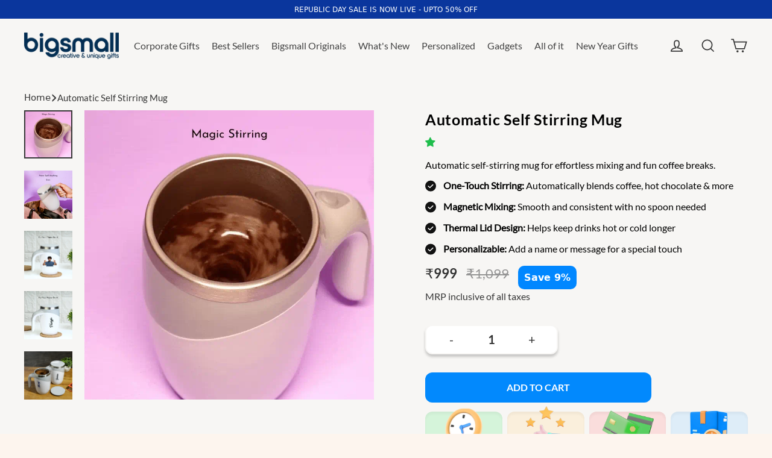

--- FILE ---
content_type: text/html; charset=utf-8
request_url: https://www.bigsmall.in/collections/coffee-mugs/products/automatic-self-stirring-mug
body_size: 48089
content:
<!doctype html>
<html class="no-js" lang="en" dir="ltr">

<head>
  <meta charset="utf-8">
  <meta http-equiv="X-UA-Compatible" content="IE=edge">
  <meta name="viewport" content="width=device-width,initial-scale=1">
  <meta name="theme-color" content="#0a369d">  



  

  <link rel="canonical" href="https://www.bigsmall.in/products/automatic-self-stirring-mug" />

  
  <link rel="preconnect" href="https://cdn.shopify.com" crossorigin>
  <link rel="preconnect" href="https://fonts.shopifycdn.com" crossorigin>
  <link rel="dns-prefetch" href="https://productreviews.shopifycdn.com">
  <link rel="dns-prefetch" href="https://ajax.googleapis.com">
  <link rel="dns-prefetch" href="https://maps.googleapis.com">
  <link rel="dns-prefetch" href="https://maps.gstatic.com">
<link rel="preload" fetchpriority="high" as="image" href="https://www.bigsmall.in/cdn/shop/files/bigsmall_logo-dsk.png" type="image/webp">
<!-- Google Tag Manager -->
<script>(function(w,d,s,l,i){w[l]=w[l]||[];w[l].push({'gtm.start':
new Date().getTime(),event:'gtm.js'});var f=d.getElementsByTagName(s)[0],
j=d.createElement(s),dl=l!='dataLayer'?'&l='+l:'';j.async=true;j.src=
'https://www.googletagmanager.com/gtm.js?id='+i+dl;f.parentNode.insertBefore(j,f);
})(window,document,'script','dataLayer','GTM-KJ42QHG6');</script>
<!-- End Google Tag Manager -->

  <!-- Gokwik theme code start -->
  <link rel="dns-prefetch" href="https://pdp.gokwik.co/">
  <link rel="dns-prefetch" href="https://api.gokwik.co">
    

<script>

window.merchantInfo  = {
        mid: "19g6ilqbz9u2v",
        environment: "production",
        type: "merchantInfo",
  		storeId: "13052183",
  		fbpixel: "889258591172418",
      }
var productFormSelector = '';
var cart = {"note":null,"attributes":{},"original_total_price":0,"total_price":0,"total_discount":0,"total_weight":0.0,"item_count":0,"items":[],"requires_shipping":false,"currency":"INR","items_subtotal_price":0,"cart_level_discount_applications":[],"checkout_charge_amount":0}
var templateName = 'product'
</script>

<script src="https://pdp.gokwik.co/merchant-integration/build/merchant.integration.js?v4"></script>
<script>
  window.addEventListener('gokwikLoaded', e => {

   $('.gokwik-checkout button').prop('disabled', false);
              $('.gokwik-checkout button').removeClass('disabled');
         $('#gokwik-buy-now').prop('disabled', false);
              $('#gokwik-buy-now').removeClass('disabled');

  const targetElement = document.querySelector("body");
  function debounce(func, delay) {
    let timeoutId;
    return function () {
      const context = this;
      const args = arguments;
      clearTimeout(timeoutId);
      timeoutId = setTimeout(function () {
        func.apply(context, args);
      }, delay);
    };
  }
  const observer = new MutationObserver(() => {
 const homeSelector = document.querySelector('.quick-buy-modal #gokwik-buy-now');
    if(homeSelector){
    homeSelector.classList.remove("disabled");
    homeSelector.removeAttribute("disabled");
    }
    debouncedMyTimer();
  });
  const debouncedMyTimer = debounce(() => {
    observer.disconnect();
    enableGokwikCart();
    observer.observe(targetElement, { childList: true, subtree: true });
  }, 700);
  function enableGokwikCart() {
      $('.gokwik-checkout button').prop('disabled', false);
              $('.gokwik-checkout button').removeClass('disabled');

  }
  const config = { childList: true, subtree: true };
  observer.observe(targetElement, config);
});
</script>

<style>

.gokwik-checkout {
  width: 100%;
  display: flex;
  justify-content: center;
  flex-direction: column;
  align-items: end;
  margin-bottom: 10px;
}
.gokwik-checkout button {
  max-width:100%;
  width: 100%;
  border: none;
  display: flex;
  justify-content: center;
  align-items: center;
  background: #0096fa;
  position: relative;
  margin: 0;
cursor: pointer;
  padding: 5px 10px;
  height:45px;
  border-radius: 23px;
}
#gokwik-buy-now.disabled, .gokwik-disabled{
  opacity:0.5;
  cursor: not-allowed;
  }
  .gokwik-checkout button:focus {
  outline: none;
}
.gokwik-checkout button > span {
  display: flex;
}
.gokwik-checkout button > span.btn-text {
  display: flex;
  flex-direction: column;
  color: #ffffff;
  align-items: flex-start;
}
.gokwik-checkout button > span.btn-text > span:last-child {
	padding-top: 2px;
    font-size: 10px;
    line-height: 10px;
    text-transform: initial;
}
.gokwik-checkout button > span.btn-text > span:first-child {
   font-size: 16px;
  font-weight: 800;
}
.gokwik-checkout button > span.pay-opt-icon img:first-child {
  margin-right: 10px;
  margin-left: 10px;
}
/*   Additional */
.gokwik-checkout button.disabled{
  opacity:0.5;
  cursor: not-allowed;
  }
.gokwik-checkout button.disabled .addloadr#btn-loader{
   display: flex!important;
}
  #gokwik-buy-now.disabled .addloadr#btn-loader{
   display: flex!important;
}
    #gokwik-buy-now:disabled{
   cursor: not-allowed;
}





 

  

 #gokwik-buy-now {
   background: #012e53;
   width: 100%;
   color: #ffffff;
   cursor: pointer;
   line-height: 1;
   border: none;
   padding: 15px 10px;
    font-size: 14px;
    font-weight: 600;
    margin-bottom: 10px;
    position: relative;
    text-transform: uppercase;
    letter-spacing: 2px;
   margin-top: 12px;
    border-radius: 32px;
    height: 49px;

 }

  

/* Loader CSS */
  #btn-loader{
    display: none;
    position: absolute;
    top: 0;
    bottom: 0;
    left: 0;
    right: 0;
    justify-content: center;
    align-items: center;
    background:#0096fa;
    border-radius:10px;
    
  } 

.cir-loader,
.cir-loader:after {
  border-radius: 50%;
  width: 35px;
  height: 35px;
}
.cir-loader {
  margin: 6px auto;
  font-size: 10px;
  position: relative;
  text-indent: -9999em;
  border-top: 0.5em solid rgba(255, 255, 255, 0.2);
  border-right: 0.5em solid rgba(255, 255, 255, 0.2);
  border-bottom: 0.5em solid rgba(255, 255, 255, 0.2);
  border-left: 0.5em solid #ffffff;
  -webkit-transform: translateZ(0);
  -ms-transform: translateZ(0);
  transform: translateZ(0);
  -webkit-animation: load8 1.1s infinite linear;
  animation: load8 1.1s infinite linear;
}
@-webkit-keyframes load8 {
  0% {
    -webkit-transform: rotate(0deg);
    transform: rotate(0deg);
  }
  100% {
    -webkit-transform: rotate(360deg);
    transform: rotate(360deg);
  }
}
@keyframes load8 {
  0% {
    -webkit-transform: rotate(0deg);
    transform: rotate(0deg);
  }
  100% {
    -webkit-transform: rotate(360deg);
    transform: rotate(360deg);
  }
}
</style> 


 <!-- Gokwik theme code End --><link rel="shortcut icon" href="//www.bigsmall.in/cdn/shop/files/Favicon_200x200_8b6759b9-87ad-4a70-b35c-fa777499f403_32x32.png?v=1694760987" type="image/png" />

<title>
  
   Buy Automatic Self-Stirring Mug Online - Gifts for Coffee Lovers
&ndash; Bigsmall.in

  
</title><meta name="description" content="Experience hassle-free stirring with this automatic self-stirring mug from Bigsmall. Sleek Design &amp; Perfect for any beverage, it&#39;s must buy for coffee lover. Shp now!"><meta property="og:site_name" content="Bigsmall.in">
  <meta property="og:url" content="https://www.bigsmall.in/products/automatic-self-stirring-mug">
  <meta property="og:title" content="Automatic Self Stirring Mug">
  <meta property="og:type" content="product">
  <meta property="og:description" content="Experience hassle-free stirring with this automatic self-stirring mug from Bigsmall. Sleek Design &amp; Perfect for any beverage, it&#39;s must buy for coffee lover. Shp now!"><meta property="og:image" content="http://www.bigsmall.in/cdn/shop/files/StirringMug1_1200x1200.gif?v=1692015387"><meta property="og:image" content="http://www.bigsmall.in/cdn/shop/files/StirringMug3_1200x1200.png?v=1692015387"><meta property="og:image" content="http://www.bigsmall.in/cdn/shop/files/Untitled-2_1_1200x1200.jpg?v=1710999798">
  <meta property="og:image:secure_url" content="https://www.bigsmall.in/cdn/shop/files/StirringMug1_1200x1200.gif?v=1692015387"><meta property="og:image:secure_url" content="https://www.bigsmall.in/cdn/shop/files/StirringMug3_1200x1200.png?v=1692015387"><meta property="og:image:secure_url" content="https://www.bigsmall.in/cdn/shop/files/Untitled-2_1_1200x1200.jpg?v=1710999798">
  <meta name="twitter:site" content="@Bigsmallstore">
  <meta name="twitter:card" content="summary_large_image">
  <meta name="twitter:title" content="Automatic Self Stirring Mug">
  <meta name="twitter:description" content="Experience hassle-free stirring with this automatic self-stirring mug from Bigsmall. Sleek Design &amp; Perfect for any beverage, it&#39;s must buy for coffee lover. Shp now!">
<script>window.performance && window.performance.mark && window.performance.mark('shopify.content_for_header.start');</script><meta id="shopify-digital-wallet" name="shopify-digital-wallet" content="/13052183/digital_wallets/dialog">
<link rel="alternate" type="application/json+oembed" href="https://www.bigsmall.in/products/automatic-self-stirring-mug.oembed">
<script async="async" src="/checkouts/internal/preloads.js?locale=en-IN"></script>
<script id="shopify-features" type="application/json">{"accessToken":"f516e8a37a5172a025ebbe03f418b6a2","betas":["rich-media-storefront-analytics"],"domain":"www.bigsmall.in","predictiveSearch":true,"shopId":13052183,"locale":"en"}</script>
<script>var Shopify = Shopify || {};
Shopify.shop = "bigsmall-in.myshopify.com";
Shopify.locale = "en";
Shopify.currency = {"active":"INR","rate":"1.0"};
Shopify.country = "IN";
Shopify.theme = {"name":"bigsmall-21-05-2025","id":141498745030,"schema_name":"Streamline","schema_version":"6.4.1","theme_store_id":872,"role":"main"};
Shopify.theme.handle = "null";
Shopify.theme.style = {"id":null,"handle":null};
Shopify.cdnHost = "www.bigsmall.in/cdn";
Shopify.routes = Shopify.routes || {};
Shopify.routes.root = "/";</script>
<script type="module">!function(o){(o.Shopify=o.Shopify||{}).modules=!0}(window);</script>
<script>!function(o){function n(){var o=[];function n(){o.push(Array.prototype.slice.apply(arguments))}return n.q=o,n}var t=o.Shopify=o.Shopify||{};t.loadFeatures=n(),t.autoloadFeatures=n()}(window);</script>
<script id="shop-js-analytics" type="application/json">{"pageType":"product"}</script>
<script defer="defer" async type="module" src="//www.bigsmall.in/cdn/shopifycloud/shop-js/modules/v2/client.init-shop-cart-sync_BT-GjEfc.en.esm.js"></script>
<script defer="defer" async type="module" src="//www.bigsmall.in/cdn/shopifycloud/shop-js/modules/v2/chunk.common_D58fp_Oc.esm.js"></script>
<script defer="defer" async type="module" src="//www.bigsmall.in/cdn/shopifycloud/shop-js/modules/v2/chunk.modal_xMitdFEc.esm.js"></script>
<script type="module">
  await import("//www.bigsmall.in/cdn/shopifycloud/shop-js/modules/v2/client.init-shop-cart-sync_BT-GjEfc.en.esm.js");
await import("//www.bigsmall.in/cdn/shopifycloud/shop-js/modules/v2/chunk.common_D58fp_Oc.esm.js");
await import("//www.bigsmall.in/cdn/shopifycloud/shop-js/modules/v2/chunk.modal_xMitdFEc.esm.js");

  window.Shopify.SignInWithShop?.initShopCartSync?.({"fedCMEnabled":true,"windoidEnabled":true});

</script>
<script>(function() {
  var isLoaded = false;
  function asyncLoad() {
    if (isLoaded) return;
    isLoaded = true;
    var urls = ["\/\/social-login.oxiapps.com\/api\/init?vt=928373\u0026shop=bigsmall-in.myshopify.com","https:\/\/www.goldendev.win\/shopify\/show-recent-orders\/js\/show-recent-orders.js?shop=bigsmall-in.myshopify.com","https:\/\/sr-cdn.shiprocket.in\/sr-promise\/static\/uc.js?channel_id=4\u0026sr_company_id=66296\u0026shop=bigsmall-in.myshopify.com","https:\/\/tracker.wigzopush.com\/shopify.js?orgtoken=r3Wk-SwgRO6RDDa3XhbQjA\u0026shop=bigsmall-in.myshopify.com"];
    for (var i = 0; i < urls.length; i++) {
      var s = document.createElement('script');
      s.type = 'text/javascript';
      s.async = true;
      s.src = urls[i];
      var x = document.getElementsByTagName('script')[0];
      x.parentNode.insertBefore(s, x);
    }
  };
  if(window.attachEvent) {
    window.attachEvent('onload', asyncLoad);
  } else {
    window.addEventListener('load', asyncLoad, false);
  }
})();</script>
<script id="__st">var __st={"a":13052183,"offset":19800,"reqid":"1467e5ae-204d-4008-8c42-7f033884ff1e-1769323852","pageurl":"www.bigsmall.in\/collections\/coffee-mugs\/products\/automatic-self-stirring-mug","u":"e426840bb2f8","p":"product","rtyp":"product","rid":7778403090630};</script>
<script>window.ShopifyPaypalV4VisibilityTracking = true;</script>
<script id="form-persister">!function(){'use strict';const t='contact',e='new_comment',n=[[t,t],['blogs',e],['comments',e],[t,'customer']],o='password',r='form_key',c=['recaptcha-v3-token','g-recaptcha-response','h-captcha-response',o],s=()=>{try{return window.sessionStorage}catch{return}},i='__shopify_v',u=t=>t.elements[r],a=function(){const t=[...n].map((([t,e])=>`form[action*='/${t}']:not([data-nocaptcha='true']) input[name='form_type'][value='${e}']`)).join(',');var e;return e=t,()=>e?[...document.querySelectorAll(e)].map((t=>t.form)):[]}();function m(t){const e=u(t);a().includes(t)&&(!e||!e.value)&&function(t){try{if(!s())return;!function(t){const e=s();if(!e)return;const n=u(t);if(!n)return;const o=n.value;o&&e.removeItem(o)}(t);const e=Array.from(Array(32),(()=>Math.random().toString(36)[2])).join('');!function(t,e){u(t)||t.append(Object.assign(document.createElement('input'),{type:'hidden',name:r})),t.elements[r].value=e}(t,e),function(t,e){const n=s();if(!n)return;const r=[...t.querySelectorAll(`input[type='${o}']`)].map((({name:t})=>t)),u=[...c,...r],a={};for(const[o,c]of new FormData(t).entries())u.includes(o)||(a[o]=c);n.setItem(e,JSON.stringify({[i]:1,action:t.action,data:a}))}(t,e)}catch(e){console.error('failed to persist form',e)}}(t)}const f=t=>{if('true'===t.dataset.persistBound)return;const e=function(t,e){const n=function(t){return'function'==typeof t.submit?t.submit:HTMLFormElement.prototype.submit}(t).bind(t);return function(){let t;return()=>{t||(t=!0,(()=>{try{e(),n()}catch(t){(t=>{console.error('form submit failed',t)})(t)}})(),setTimeout((()=>t=!1),250))}}()}(t,(()=>{m(t)}));!function(t,e){if('function'==typeof t.submit&&'function'==typeof e)try{t.submit=e}catch{}}(t,e),t.addEventListener('submit',(t=>{t.preventDefault(),e()})),t.dataset.persistBound='true'};!function(){function t(t){const e=(t=>{const e=t.target;return e instanceof HTMLFormElement?e:e&&e.form})(t);e&&m(e)}document.addEventListener('submit',t),document.addEventListener('DOMContentLoaded',(()=>{const e=a();for(const t of e)f(t);var n;n=document.body,new window.MutationObserver((t=>{for(const e of t)if('childList'===e.type&&e.addedNodes.length)for(const t of e.addedNodes)1===t.nodeType&&'FORM'===t.tagName&&a().includes(t)&&f(t)})).observe(n,{childList:!0,subtree:!0,attributes:!1}),document.removeEventListener('submit',t)}))}()}();</script>
<script integrity="sha256-4kQ18oKyAcykRKYeNunJcIwy7WH5gtpwJnB7kiuLZ1E=" data-source-attribution="shopify.loadfeatures" defer="defer" src="//www.bigsmall.in/cdn/shopifycloud/storefront/assets/storefront/load_feature-a0a9edcb.js" crossorigin="anonymous"></script>
<script data-source-attribution="shopify.dynamic_checkout.dynamic.init">var Shopify=Shopify||{};Shopify.PaymentButton=Shopify.PaymentButton||{isStorefrontPortableWallets:!0,init:function(){window.Shopify.PaymentButton.init=function(){};var t=document.createElement("script");t.src="https://www.bigsmall.in/cdn/shopifycloud/portable-wallets/latest/portable-wallets.en.js",t.type="module",document.head.appendChild(t)}};
</script>
<script data-source-attribution="shopify.dynamic_checkout.buyer_consent">
  function portableWalletsHideBuyerConsent(e){var t=document.getElementById("shopify-buyer-consent"),n=document.getElementById("shopify-subscription-policy-button");t&&n&&(t.classList.add("hidden"),t.setAttribute("aria-hidden","true"),n.removeEventListener("click",e))}function portableWalletsShowBuyerConsent(e){var t=document.getElementById("shopify-buyer-consent"),n=document.getElementById("shopify-subscription-policy-button");t&&n&&(t.classList.remove("hidden"),t.removeAttribute("aria-hidden"),n.addEventListener("click",e))}window.Shopify?.PaymentButton&&(window.Shopify.PaymentButton.hideBuyerConsent=portableWalletsHideBuyerConsent,window.Shopify.PaymentButton.showBuyerConsent=portableWalletsShowBuyerConsent);
</script>
<script>
  function portableWalletsCleanup(e){e&&e.src&&console.error("Failed to load portable wallets script "+e.src);var t=document.querySelectorAll("shopify-accelerated-checkout .shopify-payment-button__skeleton, shopify-accelerated-checkout-cart .wallet-cart-button__skeleton"),e=document.getElementById("shopify-buyer-consent");for(let e=0;e<t.length;e++)t[e].remove();e&&e.remove()}function portableWalletsNotLoadedAsModule(e){e instanceof ErrorEvent&&"string"==typeof e.message&&e.message.includes("import.meta")&&"string"==typeof e.filename&&e.filename.includes("portable-wallets")&&(window.removeEventListener("error",portableWalletsNotLoadedAsModule),window.Shopify.PaymentButton.failedToLoad=e,"loading"===document.readyState?document.addEventListener("DOMContentLoaded",window.Shopify.PaymentButton.init):window.Shopify.PaymentButton.init())}window.addEventListener("error",portableWalletsNotLoadedAsModule);
</script>

<script type="module" src="https://www.bigsmall.in/cdn/shopifycloud/portable-wallets/latest/portable-wallets.en.js" onError="portableWalletsCleanup(this)" crossorigin="anonymous"></script>
<script nomodule>
  document.addEventListener("DOMContentLoaded", portableWalletsCleanup);
</script>

<link id="shopify-accelerated-checkout-styles" rel="stylesheet" media="screen" href="https://www.bigsmall.in/cdn/shopifycloud/portable-wallets/latest/accelerated-checkout-backwards-compat.css" crossorigin="anonymous">
<style id="shopify-accelerated-checkout-cart">
        #shopify-buyer-consent {
  margin-top: 1em;
  display: inline-block;
  width: 100%;
}

#shopify-buyer-consent.hidden {
  display: none;
}

#shopify-subscription-policy-button {
  background: none;
  border: none;
  padding: 0;
  text-decoration: underline;
  font-size: inherit;
  cursor: pointer;
}

#shopify-subscription-policy-button::before {
  box-shadow: none;
}

      </style>

<script>window.performance && window.performance.mark && window.performance.mark('shopify.content_for_header.end');</script>

  <script>
    var theme = {
      stylesheet: "//www.bigsmall.in/cdn/shop/t/214/assets/theme.css?v=107467888206346337201768453700",
      template: "product",
      routes: {
        home: "/",
        cart: "/cart.js",
        cartPage: "/cart",
        cartAdd: "/cart/add.js",
        cartChange: "/cart/change.js",
        predictiveSearch: "/search/suggest"
      },
      strings: {
        addToCart: "Add to cart",
        soldOut: "Sold Out",
        unavailable: "Unavailable",
        regularPrice: "Regular price",
        salePrice: "Sale price",
        inStockLabel: "In stock, ready to ship",
        oneStockLabel: "Low stock - [count] item left",
        otherStockLabel: "Low stock - [count] items left",
        willNotShipUntil: "Ready to ship [date]",
        willBeInStockAfter: "Back in stock [date]",
        waitingForStock: "Backordered, shipping soon",
        cartItems: "[count] items",
        cartConfirmDelete: "Are you sure you want to remove this item?",
        cartTermsConfirmation: "You must agree with the terms and conditions of sales to check out",
        maxQuantity: "You can only have [quantity] of [title] in your cart."
      },
      settings: {
        cartType: "drawer",
        isCustomerTemplate: false,
        moneyFormat: "\u003cspan class=money\u003e₹{{amount_no_decimals}}\u003c\/span\u003e",
        quickView: false,
        hoverProductGrid: true,
        themeName: 'Streamline',
        themeVersion: "6.4.1",
        predictiveSearchType: "product",
      }
    };

    document.documentElement.className = document.documentElement.className.replace('no-js', 'js');
  </script><style data-shopify>:root {
    --typeHeaderPrimary: Lato;
    --typeHeaderFallback: sans-serif;
    --typeHeaderSize: 35px;
    --typeHeaderStyle: normal;
    --typeHeaderWeight: 700;
    --typeHeaderLineHeight: 1.2;
    --typeHeaderSpacing: 0.025em;

    --typeBasePrimary:Cabin;
    --typeBaseFallback:sans-serif;
    --typeBaseSize: 18px;
    --typeBaseWeight: 400;
    --typeBaseStyle: normal;
    --typeBaseSpacing: 0.0em;
    --typeBaseLineHeight: 1.5;

    
      --buttonRadius: 3px;
    

    --iconWeight: 4px;
    --iconLinecaps: miter;
  }

  
    .site-nav__thumb-cart {
      border-left: 1px solid rgba(255,255,255,0.3);
    }
  

  .hero {
    background-image: linear-gradient(100deg, #000000 40%, #212121 63%, #000000 79%);
  }

 /* .placeholder-content,
  .image-wrap,
  .skrim__link,
  .pswp__img--placeholder {
    background-image: linear-gradient(100deg, #ffffff 40%, #f7f7f7 63%, #ffffff 79%);
  }*/</style><style>
  @font-face {
  font-family: Lato;
  font-weight: 700;
  font-style: normal;
  font-display: swap;
  src: url("//www.bigsmall.in/cdn/fonts/lato/lato_n7.900f219bc7337bc57a7a2151983f0a4a4d9d5dcf.woff2") format("woff2"),
       url("//www.bigsmall.in/cdn/fonts/lato/lato_n7.a55c60751adcc35be7c4f8a0313f9698598612ee.woff") format("woff");
}

  @font-face {
  font-family: Cabin;
  font-weight: 400;
  font-style: normal;
  font-display: swap;
  src: url("//www.bigsmall.in/cdn/fonts/cabin/cabin_n4.cefc6494a78f87584a6f312fea532919154f66fe.woff2") format("woff2"),
       url("//www.bigsmall.in/cdn/fonts/cabin/cabin_n4.8c16611b00f59d27f4b27ce4328dfe514ce77517.woff") format("woff");
}


  @font-face {
  font-family: Cabin;
  font-weight: 700;
  font-style: normal;
  font-display: swap;
  src: url("//www.bigsmall.in/cdn/fonts/cabin/cabin_n7.255204a342bfdbc9ae2017bd4e6a90f8dbb2f561.woff2") format("woff2"),
       url("//www.bigsmall.in/cdn/fonts/cabin/cabin_n7.e2afa22a0d0f4b64da3569c990897429d40ff5c0.woff") format("woff");
}

  @font-face {
  font-family: Cabin;
  font-weight: 400;
  font-style: italic;
  font-display: swap;
  src: url("//www.bigsmall.in/cdn/fonts/cabin/cabin_i4.d89c1b32b09ecbc46c12781fcf7b2085f17c0be9.woff2") format("woff2"),
       url("//www.bigsmall.in/cdn/fonts/cabin/cabin_i4.0a521b11d0b69adfc41e22a263eec7c02aecfe99.woff") format("woff");
}

  @font-face {
  font-family: Cabin;
  font-weight: 700;
  font-style: italic;
  font-display: swap;
  src: url("//www.bigsmall.in/cdn/fonts/cabin/cabin_i7.ef2404c08a493e7ccbc92d8c39adf683f40e1fb5.woff2") format("woff2"),
       url("//www.bigsmall.in/cdn/fonts/cabin/cabin_i7.480421791818000fc8a5d4134822321b5d7964f8.woff") format("woff");
}


  body,
  input,
  textarea,
  button,
  select {
    -webkit-font-smoothing: antialiased;
    -webkit-text-size-adjust: 100%;
    text-rendering: optimizeSpeed;
    font-family: var(--typeBasePrimary), var(--typeBaseFallback);
    font-size: calc(var(--typeBaseSize) * 0.85);
    font-weight: var(--typeBaseWeight);
    font-style: var(--typeBaseStyle);
    letter-spacing: var(--typeBaseSpacing);
    line-height: var(--typeBaseLineHeight);
  }

  @media only screen and (min-width: 769px) {
    body,
    input,
    textarea,
    button,
    select {
      font-size: var(--typeBaseSize);
    }
  }

  .page-container,
  .overscroll-loader {
    display: none;
  }

  h1, .h1,
  h3, .h3,
  h4, .h4,
  h5, .h5,
  h6, .h6,
  .section-header__title {
    font-family: var(--typeHeaderPrimary), var(--typeHeaderFallback);
    font-weight: var(--typeHeaderWeight);
    font-style: normal;
    letter-spacing: var(--typeHeaderSpacing);
    line-height: var(--typeHeaderLineHeight);
    word-break: break-word;

    
  }

  h2, .h2 {
    font-family: var(--typeBasePrimary), var(--typeBaseFallback);
    font-weight: var(--typeBaseWeight);
    letter-spacing: var(--typeBaseSpacing);
    line-height: var(--typeBaseLineHeight);
  }

  
  @keyframes pulse-fade {
    0% {
      opacity: 0;
    }
    50% {
      opacity: 1;
    }
    100% {
      opacity: 0;
    }
  }

  .splash-screen {
    box-sizing: border-box;
    display: flex;
    position: fixed;
    left: 0;
    top: 0;
    right: 0;
    bottom: 0;
    align-items: center;
    justify-content: center;
    z-index: 10001;
    background-color: #fdf5ee;
  }

  .splash-screen__loader {
    max-width: 100px;
  }

  @media only screen and (min-width: 769px) {
    .splash-screen__loader {
      max-width: 200px;
    }
  }

  .splash-screen img {
    display: block;
    max-width: 100%;
    border: 0 none;
    height: auto;
    animation: pulse-fade 0.4s infinite linear;
  }

  .loader-text {
    letter-spacing: 0.2em;
    font-size: 1.5em;
    text-transform: uppercase;
    animation: pulse-fade 0.4s infinite linear;
  }

  .loader-logo {
    display: none;
    position: fixed;
    left: 0;
    top: 0;
    right: 0;
    bottom: 0;
    align-items: center;
    justify-content: center;
    background-color: #fdf5ee;
    z-index: 6000;
  }

  .loader-logo__img {
    display: block;
  }

  .transition-body {
    opacity: 0;
  }

  .btn--loading span:after {
    content: "Loading";
  }
</style>

  
<link href="https://www.bigsmall.in/cdn/shop/t/206/assets/bigs-style.css?v=42044848815256006121715252414" rel="stylesheet" />  
  <link href="https://www.bigsmall.in/cdn/shop/t/206/assets/big-media.css?v=42044848815256006121715252414" rel="stylesheet" />
  
  <link href="https://www.bigsmall.in/cdn/shop/t/206/assets/bigs-Media.css?v=42044848815256006121715252414" rel="stylesheet" /> 
  <link
      href="https://cdn.jsdelivr.net/npm/bootstrap@5.3.0-alpha3/dist/css/bootstrap.min.css"
      rel="stylesheet"
      integrity="sha384-KK94CHFLLe+nY2dmCWGMq91rCGa5gtU4mk92HdvYe+M/SXH301p5ILy+dN9+nJOZ"
      crossorigin="anonymous"
    >
  <script src="//www.bigsmall.in/cdn/shop/t/214/assets/vendor-v6.js" defer="defer"></script>
  <script src="//www.bigsmall.in/cdn/shop/t/214/assets/theme.js?v=149617260883638788661747828542" defer="defer"></script><link href="//www.bigsmall.in/cdn/shop/t/214/assets/theme.css?v=107467888206346337201768453700" rel="stylesheet" type="text/css" media="all" />
<link href="//www.bigsmall.in/cdn/shop/t/214/assets/custom.css?v=93996392219047359521753787568" rel="stylesheet" type="text/css" media="all" />
<link href="//www.bigsmall.in/cdn/shop/t/214/assets/custom1.css?v=130589011717734008391753278048" rel="stylesheet" type="text/css" media="all" />
  
 
<script type="application/ld+json">
{
  "@context": "https://schema.org",
  "@type": "Organization",
  "name": "Bigsmall.in",
  "url": "https://www.bigsmall.in",
  "logo": "https://www.bigsmall.in/cdn/shop/files/bigsmall_logo-dsk.png?v=1725185762&width=400",
  "sameAs": [
    "https://www.instagram.com/bigsmall.in/",
    "https://www.youtube.com/@BigsmallIndia",
    "https://www.facebook.com/thebigsmallstore",
    "https://x.com/bigsmallstore"
  ],
  "contactPoint": [
    {
      "@type": "ContactPoint",
      "telephone": "011-66763875",
      "contactType": "customer service",
      "areaServed": "IN",
      "availableLanguage": ["English", "Hindi"]
    }
  ]
  }
</script>



 <script type="application/ld+json">
{
"@context": "https://schema.org/",
"@type": "WebSite",
"name": "Bigsmall.in",
"url": "https://www.bigsmall.in",
"potentialAction": {
"@type": "SearchAction",
"target": "https://www.bigsmall.in/search?q={search_term_string}",
"query-input": "required name=search_term_string"
}
}
</script> 
      




  <script type="application/ld+json">
{
  "@context": "https://schema.org",
  "@type": "BreadcrumbList",
  "itemListElement": [
    {
      "@type": "ListItem",
      "position": 1,
      "name": "Home",
      "item": "https://www.bigsmall.in"
    },
   
    {
              "@type": "ListItem",
              "position": 2,
              "name": "Automatic Self Stirring Mug",
              "item": "https://www.bigsmall.in/products/automatic-self-stirring-mug"
            }
  ]
}
</script>


<!-- BEGIN app block: shopify://apps/az-google-font-custom-fonts/blocks/arc_fontify_block-app-embed/e720f1f7-5778-4825-85a3-3572dbcf27c4 --><!-- BEGIN app snippet: arc_fontify_snippet -->

<script>
  Array.from(document.querySelectorAll('LINK'))
    .filter(
      (el) =>
        el.rel === 'stylesheet' &&
        el.className.includes('anf-') &&
        el.className !== `anf-${window.Shopify.theme.id}`,
    )
    .forEach((el) => el.remove())
  Array.from(document.querySelectorAll('STYLE'))
    .filter(
      (el) =>
        el.type === 'text/css' &&
        el.className.includes('anf-') &&
        el.className !== `anf-${window.Shopify.theme.id}`,
    )
    .forEach((el) => el.remove())
</script>
<!-- END app snippet -->


<!-- END app block --><!-- BEGIN app block: shopify://apps/judge-me-reviews/blocks/judgeme_core/61ccd3b1-a9f2-4160-9fe9-4fec8413e5d8 --><!-- Start of Judge.me Core -->






<link rel="dns-prefetch" href="https://cdn2.judge.me/cdn/widget_frontend">
<link rel="dns-prefetch" href="https://cdn.judge.me">
<link rel="dns-prefetch" href="https://cdn1.judge.me">
<link rel="dns-prefetch" href="https://api.judge.me">

<script data-cfasync='false' class='jdgm-settings-script'>window.jdgmSettings={"pagination":5,"disable_web_reviews":false,"badge_no_review_text":"No reviews","badge_n_reviews_text":"{{ average_rating_1_decimal }} ({{ n }} reviews)","badge_star_color":"#017819","hide_badge_preview_if_no_reviews":true,"badge_hide_text":false,"enforce_center_preview_badge":false,"widget_title":"Customer Reviews","widget_open_form_text":"Write a review","widget_close_form_text":"Cancel review","widget_refresh_page_text":"Refresh page","widget_summary_text":"Based on {{ number_of_reviews }} review/reviews","widget_no_review_text":"Be the first to write a review","widget_name_field_text":"Display name","widget_verified_name_field_text":"Verified Name (public)","widget_name_placeholder_text":"Display name","widget_required_field_error_text":"This field is required.","widget_email_field_text":"Email address","widget_verified_email_field_text":"Verified Email (private, can not be edited)","widget_email_placeholder_text":"Your email address","widget_email_field_error_text":"Please enter a valid email address.","widget_rating_field_text":"Rating","widget_review_title_field_text":"Review Title","widget_review_title_placeholder_text":"Give your review a title","widget_review_body_field_text":"Review content","widget_review_body_placeholder_text":"Start writing here...","widget_pictures_field_text":"Picture/Video (optional)","widget_submit_review_text":"Submit Review","widget_submit_verified_review_text":"Submit Verified Review","widget_submit_success_msg_with_auto_publish":"Thank you! Please refresh the page in a few moments to see your review. You can remove or edit your review by logging into \u003ca href='https://judge.me/login' target='_blank' rel='nofollow noopener'\u003eJudge.me\u003c/a\u003e","widget_submit_success_msg_no_auto_publish":"Thank you! Your review will be published as soon as it is approved by the shop admin. You can remove or edit your review by logging into \u003ca href='https://judge.me/login' target='_blank' rel='nofollow noopener'\u003eJudge.me\u003c/a\u003e","widget_show_default_reviews_out_of_total_text":"Showing {{ n_reviews_shown }} out of {{ n_reviews }} reviews.","widget_show_all_link_text":"Show all","widget_show_less_link_text":"Show less","widget_author_said_text":"{{ reviewer_name }} said:","widget_days_text":"{{ n }} days ago","widget_weeks_text":"{{ n }} week/weeks ago","widget_months_text":"{{ n }} month/months ago","widget_years_text":"{{ n }} year/years ago","widget_yesterday_text":"Yesterday","widget_today_text":"Today","widget_replied_text":"\u003e\u003e {{ shop_name }} replied:","widget_read_more_text":"Read more","widget_reviewer_name_as_initial":"last_initial","widget_rating_filter_color":"#fbb00a","widget_rating_filter_see_all_text":"See all reviews","widget_sorting_most_recent_text":"Most Recent","widget_sorting_highest_rating_text":"Highest Rating","widget_sorting_lowest_rating_text":"Lowest Rating","widget_sorting_with_pictures_text":"Only Pictures","widget_sorting_most_helpful_text":"Most Helpful","widget_open_question_form_text":"Ask a question","widget_reviews_subtab_text":"Reviews","widget_questions_subtab_text":"Questions","widget_question_label_text":"Question","widget_answer_label_text":"Answer","widget_question_placeholder_text":"Write your question here","widget_submit_question_text":"Submit Question","widget_question_submit_success_text":"Thank you for your question! We will notify you once it gets answered.","widget_star_color":"#FBB00A","verified_badge_text":"Verified","verified_badge_bg_color":"","verified_badge_text_color":"","verified_badge_placement":"left-of-reviewer-name","widget_review_max_height":3,"widget_hide_border":true,"widget_social_share":false,"widget_thumb":false,"widget_review_location_show":false,"widget_location_format":"country_state_iso_code","all_reviews_include_out_of_store_products":true,"all_reviews_out_of_store_text":"(out of store)","all_reviews_pagination":100,"all_reviews_product_name_prefix_text":"about","enable_review_pictures":true,"enable_question_anwser":true,"widget_theme":"leex","review_date_format":"mm/dd/yyyy","default_sort_method":"pictures-first","widget_product_reviews_subtab_text":"Product Reviews","widget_shop_reviews_subtab_text":"Shop Reviews","widget_other_products_reviews_text":"Reviews for other products","widget_store_reviews_subtab_text":"Store reviews","widget_no_store_reviews_text":"This store hasn't received any reviews yet","widget_web_restriction_product_reviews_text":"This product hasn't received any reviews yet","widget_no_items_text":"No items found","widget_show_more_text":"Show more","widget_write_a_store_review_text":"Write a Store Review","widget_other_languages_heading":"Reviews in Other Languages","widget_translate_review_text":"Translate review to {{ language }}","widget_translating_review_text":"Translating...","widget_show_original_translation_text":"Show original ({{ language }})","widget_translate_review_failed_text":"Review couldn't be translated.","widget_translate_review_retry_text":"Retry","widget_translate_review_try_again_later_text":"Try again later","show_product_url_for_grouped_product":false,"widget_sorting_pictures_first_text":"Pictures First","show_pictures_on_all_rev_page_mobile":true,"show_pictures_on_all_rev_page_desktop":true,"floating_tab_hide_mobile_install_preference":false,"floating_tab_button_name":"★ Reviews","floating_tab_title":"Let customers speak for us","floating_tab_button_color":"","floating_tab_button_background_color":"","floating_tab_url":"","floating_tab_url_enabled":true,"floating_tab_tab_style":"text","all_reviews_text_badge_text":"Customers rate us {{ shop.metafields.judgeme.all_reviews_rating | round: 1 }}/5 based on {{ shop.metafields.judgeme.all_reviews_count }} reviews.","all_reviews_text_badge_text_branded_style":"{{ shop.metafields.judgeme.all_reviews_rating | round: 1 }} out of 5 stars based on {{ shop.metafields.judgeme.all_reviews_count }} reviews","is_all_reviews_text_badge_a_link":false,"show_stars_for_all_reviews_text_badge":false,"all_reviews_text_badge_url":"","all_reviews_text_style":"text","all_reviews_text_color_style":"judgeme_brand_color","all_reviews_text_color":"#108474","all_reviews_text_show_jm_brand":true,"featured_carousel_show_header":true,"featured_carousel_title":"Let customers speak for us","testimonials_carousel_title":"Customers are saying","videos_carousel_title":"Real customer stories","cards_carousel_title":"Customers are saying","featured_carousel_count_text":"from {{ n }} reviews","featured_carousel_add_link_to_all_reviews_page":false,"featured_carousel_url":"","featured_carousel_show_images":true,"featured_carousel_autoslide_interval":5,"featured_carousel_arrows_on_the_sides":true,"featured_carousel_height":360,"featured_carousel_width":100,"featured_carousel_image_size":450,"featured_carousel_image_height":250,"featured_carousel_arrow_color":"#e1e1e1","verified_count_badge_style":"vintage","verified_count_badge_orientation":"horizontal","verified_count_badge_color_style":"judgeme_brand_color","verified_count_badge_color":"#108474","is_verified_count_badge_a_link":false,"verified_count_badge_url":"","verified_count_badge_show_jm_brand":true,"widget_rating_preset_default":5,"widget_first_sub_tab":"product-reviews","widget_show_histogram":false,"widget_histogram_use_custom_color":true,"widget_pagination_use_custom_color":false,"widget_star_use_custom_color":true,"widget_verified_badge_use_custom_color":false,"widget_write_review_use_custom_color":false,"picture_reminder_submit_button":"Upload Pictures","enable_review_videos":true,"mute_video_by_default":true,"widget_sorting_videos_first_text":"Videos First","widget_review_pending_text":"Pending","featured_carousel_items_for_large_screen":4,"social_share_options_order":"Facebook,Twitter","remove_microdata_snippet":true,"disable_json_ld":false,"enable_json_ld_products":false,"preview_badge_show_question_text":false,"preview_badge_no_question_text":"No questions","preview_badge_n_question_text":"{{ number_of_questions }} question/questions","qa_badge_show_icon":false,"qa_badge_position":"same-row","remove_judgeme_branding":true,"widget_add_search_bar":false,"widget_search_bar_placeholder":"Search","widget_sorting_verified_only_text":"Verified only","featured_carousel_theme":"default","featured_carousel_show_rating":true,"featured_carousel_show_title":true,"featured_carousel_show_body":true,"featured_carousel_show_date":false,"featured_carousel_show_reviewer":true,"featured_carousel_show_product":false,"featured_carousel_header_background_color":"#108474","featured_carousel_header_text_color":"#ffffff","featured_carousel_name_product_separator":"reviewed","featured_carousel_full_star_background":"#108474","featured_carousel_empty_star_background":"#dadada","featured_carousel_vertical_theme_background":"#f9fafb","featured_carousel_verified_badge_enable":false,"featured_carousel_verified_badge_color":"#108474","featured_carousel_border_style":"round","featured_carousel_review_line_length_limit":3,"featured_carousel_more_reviews_button_text":"Read more reviews","featured_carousel_view_product_button_text":"View product","all_reviews_page_load_reviews_on":"scroll","all_reviews_page_load_more_text":"Load More Reviews","disable_fb_tab_reviews":false,"enable_ajax_cdn_cache":false,"widget_public_name_text":"displayed publicly like","default_reviewer_name":"Rahul Kapoor","default_reviewer_name_has_non_latin":true,"widget_reviewer_anonymous":"Anonymous","medals_widget_title":"Judge.me Review Medals","medals_widget_background_color":"#f9fafb","medals_widget_position":"footer_all_pages","medals_widget_border_color":"#f9fafb","medals_widget_verified_text_position":"left","medals_widget_use_monochromatic_version":false,"medals_widget_elements_color":"#108474","show_reviewer_avatar":false,"widget_invalid_yt_video_url_error_text":"Not a YouTube video URL","widget_max_length_field_error_text":"Please enter no more than {0} characters.","widget_show_country_flag":false,"widget_show_collected_via_shop_app":true,"widget_verified_by_shop_badge_style":"light","widget_verified_by_shop_text":"Verified by Shop","widget_show_photo_gallery":true,"widget_load_with_code_splitting":true,"widget_ugc_install_preference":false,"widget_ugc_title":"Made by us, Shared by you","widget_ugc_subtitle":"Tag us to see your picture featured in our page","widget_ugc_arrows_color":"#ffffff","widget_ugc_primary_button_text":"Buy Now","widget_ugc_primary_button_background_color":"#108474","widget_ugc_primary_button_text_color":"#ffffff","widget_ugc_primary_button_border_width":"0","widget_ugc_primary_button_border_style":"none","widget_ugc_primary_button_border_color":"#108474","widget_ugc_primary_button_border_radius":"25","widget_ugc_secondary_button_text":"Load More","widget_ugc_secondary_button_background_color":"#ffffff","widget_ugc_secondary_button_text_color":"#108474","widget_ugc_secondary_button_border_width":"2","widget_ugc_secondary_button_border_style":"solid","widget_ugc_secondary_button_border_color":"#108474","widget_ugc_secondary_button_border_radius":"25","widget_ugc_reviews_button_text":"View Reviews","widget_ugc_reviews_button_background_color":"#ffffff","widget_ugc_reviews_button_text_color":"#108474","widget_ugc_reviews_button_border_width":"2","widget_ugc_reviews_button_border_style":"solid","widget_ugc_reviews_button_border_color":"#108474","widget_ugc_reviews_button_border_radius":"25","widget_ugc_reviews_button_link_to":"judgeme-reviews-page","widget_ugc_show_post_date":true,"widget_ugc_max_width":"800","widget_rating_metafield_value_type":true,"widget_primary_color":"#005E2D","widget_enable_secondary_color":false,"widget_secondary_color":"#edf5f5","widget_summary_average_rating_text":"{{ average_rating }} out of 5","widget_media_grid_title":"Customer photos \u0026 videos","widget_media_grid_see_more_text":"See more","widget_round_style":true,"widget_show_product_medals":true,"widget_verified_by_judgeme_text":"Verified by Judge.me","widget_show_store_medals":true,"widget_verified_by_judgeme_text_in_store_medals":"Verified by Judge.me","widget_media_field_exceed_quantity_message":"Sorry, we can only accept {{ max_media }} for one review.","widget_media_field_exceed_limit_message":"{{ file_name }} is too large, please select a {{ media_type }} less than {{ size_limit }}MB.","widget_review_submitted_text":"Review Submitted!","widget_question_submitted_text":"Question Submitted!","widget_close_form_text_question":"Cancel","widget_write_your_answer_here_text":"Write your answer here","widget_enabled_branded_link":true,"widget_show_collected_by_judgeme":false,"widget_reviewer_name_color":"","widget_write_review_text_color":"","widget_write_review_bg_color":"","widget_collected_by_judgeme_text":"collected by Judge.me","widget_pagination_type":"load_more","widget_load_more_text":"Load More","widget_load_more_color":"#108474","widget_full_review_text":"Full Review","widget_read_more_reviews_text":"Read More Reviews","widget_read_questions_text":"Read Questions","widget_questions_and_answers_text":"Questions \u0026 Answers","widget_verified_by_text":"Verified by","widget_verified_text":"Verified","widget_number_of_reviews_text":"{{ number_of_reviews }} reviews","widget_back_button_text":"Back","widget_next_button_text":"Next","widget_custom_forms_filter_button":"Filters","custom_forms_style":"vertical","widget_show_review_information":false,"how_reviews_are_collected":"How reviews are collected?","widget_show_review_keywords":false,"widget_gdpr_statement":"How we use your data: We'll only contact you about the review you left, and only if necessary. By submitting your review, you agree to Judge.me's \u003ca href='https://judge.me/terms' target='_blank' rel='nofollow noopener'\u003eterms\u003c/a\u003e, \u003ca href='https://judge.me/privacy' target='_blank' rel='nofollow noopener'\u003eprivacy\u003c/a\u003e and \u003ca href='https://judge.me/content-policy' target='_blank' rel='nofollow noopener'\u003econtent\u003c/a\u003e policies.","widget_multilingual_sorting_enabled":false,"widget_translate_review_content_enabled":false,"widget_translate_review_content_method":"manual","popup_widget_review_selection":"automatically_with_pictures","popup_widget_round_border_style":true,"popup_widget_show_title":true,"popup_widget_show_body":true,"popup_widget_show_reviewer":false,"popup_widget_show_product":true,"popup_widget_show_pictures":true,"popup_widget_use_review_picture":true,"popup_widget_show_on_home_page":true,"popup_widget_show_on_product_page":true,"popup_widget_show_on_collection_page":true,"popup_widget_show_on_cart_page":true,"popup_widget_position":"bottom_left","popup_widget_first_review_delay":5,"popup_widget_duration":5,"popup_widget_interval":5,"popup_widget_review_count":5,"popup_widget_hide_on_mobile":true,"review_snippet_widget_round_border_style":true,"review_snippet_widget_card_color":"#FFFFFF","review_snippet_widget_slider_arrows_background_color":"#FFFFFF","review_snippet_widget_slider_arrows_color":"#000000","review_snippet_widget_star_color":"#108474","show_product_variant":false,"all_reviews_product_variant_label_text":"Variant: ","widget_show_verified_branding":false,"widget_ai_summary_title":"Customers say","widget_ai_summary_disclaimer":"AI-powered review summary based on recent customer reviews","widget_show_ai_summary":false,"widget_show_ai_summary_bg":false,"widget_show_review_title_input":true,"redirect_reviewers_invited_via_email":"review_widget","request_store_review_after_product_review":false,"request_review_other_products_in_order":false,"review_form_color_scheme":"default","review_form_corner_style":"square","review_form_star_color":{},"review_form_text_color":"#333333","review_form_background_color":"#ffffff","review_form_field_background_color":"#fafafa","review_form_button_color":{},"review_form_button_text_color":"#ffffff","review_form_modal_overlay_color":"#000000","review_content_screen_title_text":"How would you rate this product?","review_content_introduction_text":"We would love it if you would share a bit about your experience.","store_review_form_title_text":"How would you rate this store?","store_review_form_introduction_text":"We would love it if you would share a bit about your experience.","show_review_guidance_text":true,"one_star_review_guidance_text":"Poor","five_star_review_guidance_text":"Great","customer_information_screen_title_text":"About you","customer_information_introduction_text":"Please tell us more about you.","custom_questions_screen_title_text":"Your experience in more detail","custom_questions_introduction_text":"Here are a few questions to help us understand more about your experience.","review_submitted_screen_title_text":"Thanks for your review!","review_submitted_screen_thank_you_text":"We are processing it and it will appear on the store soon.","review_submitted_screen_email_verification_text":"Please confirm your email by clicking the link we just sent you. This helps us keep reviews authentic.","review_submitted_request_store_review_text":"Would you like to share your experience of shopping with us?","review_submitted_review_other_products_text":"Would you like to review these products?","store_review_screen_title_text":"Would you like to share your experience of shopping with us?","store_review_introduction_text":"We value your feedback and use it to improve. Please share any thoughts or suggestions you have.","reviewer_media_screen_title_picture_text":"Share a picture","reviewer_media_introduction_picture_text":"Upload a photo to support your review.","reviewer_media_screen_title_video_text":"Share a video","reviewer_media_introduction_video_text":"Upload a video to support your review.","reviewer_media_screen_title_picture_or_video_text":"Share a picture or video","reviewer_media_introduction_picture_or_video_text":"Upload a photo or video to support your review.","reviewer_media_youtube_url_text":"Paste your Youtube URL here","advanced_settings_next_step_button_text":"Next","advanced_settings_close_review_button_text":"Close","modal_write_review_flow":false,"write_review_flow_required_text":"Required","write_review_flow_privacy_message_text":"We respect your privacy.","write_review_flow_anonymous_text":"Post review as anonymous","write_review_flow_visibility_text":"This won't be visible to other customers.","write_review_flow_multiple_selection_help_text":"Select as many as you like","write_review_flow_single_selection_help_text":"Select one option","write_review_flow_required_field_error_text":"This field is required","write_review_flow_invalid_email_error_text":"Please enter a valid email address","write_review_flow_max_length_error_text":"Max. {{ max_length }} characters.","write_review_flow_media_upload_text":"\u003cb\u003eClick to upload\u003c/b\u003e or drag and drop","write_review_flow_gdpr_statement":"We'll only contact you about your review if necessary. By submitting your review, you agree to our \u003ca href='https://judge.me/terms' target='_blank' rel='nofollow noopener'\u003eterms and conditions\u003c/a\u003e and \u003ca href='https://judge.me/privacy' target='_blank' rel='nofollow noopener'\u003eprivacy policy\u003c/a\u003e.","rating_only_reviews_enabled":false,"show_negative_reviews_help_screen":false,"new_review_flow_help_screen_rating_threshold":3,"negative_review_resolution_screen_title_text":"Tell us more","negative_review_resolution_text":"Your experience matters to us. If there were issues with your purchase, we're here to help. Feel free to reach out to us, we'd love the opportunity to make things right.","negative_review_resolution_button_text":"Contact us","negative_review_resolution_proceed_with_review_text":"Leave a review","negative_review_resolution_subject":"Issue with purchase from {{ shop_name }}.{{ order_name }}","preview_badge_collection_page_install_status":true,"widget_review_custom_css":"","preview_badge_custom_css":"","preview_badge_stars_count":"1-star","featured_carousel_custom_css":"","floating_tab_custom_css":"","all_reviews_widget_custom_css":"","medals_widget_custom_css":"","verified_badge_custom_css":"","all_reviews_text_custom_css":"","transparency_badges_collected_via_store_invite":false,"transparency_badges_from_another_provider":false,"transparency_badges_collected_from_store_visitor":false,"transparency_badges_collected_by_verified_review_provider":false,"transparency_badges_earned_reward":false,"transparency_badges_collected_via_store_invite_text":"Review collected via store invitation","transparency_badges_from_another_provider_text":"Review collected from another provider","transparency_badges_collected_from_store_visitor_text":"Review collected from a store visitor","transparency_badges_written_in_google_text":"Review written in Google","transparency_badges_written_in_etsy_text":"Review written in Etsy","transparency_badges_written_in_shop_app_text":"Review written in Shop App","transparency_badges_earned_reward_text":"Review earned a reward for future purchase","product_review_widget_per_page":10,"widget_store_review_label_text":"Review about the store","checkout_comment_extension_title_on_product_page":"Customer Comments","checkout_comment_extension_num_latest_comment_show":5,"checkout_comment_extension_format":"name_and_timestamp","checkout_comment_customer_name":"last_initial","checkout_comment_comment_notification":true,"preview_badge_collection_page_install_preference":true,"preview_badge_home_page_install_preference":true,"preview_badge_product_page_install_preference":true,"review_widget_install_preference":"above-related","review_carousel_install_preference":true,"floating_reviews_tab_install_preference":"none","verified_reviews_count_badge_install_preference":false,"all_reviews_text_install_preference":false,"review_widget_best_location":false,"judgeme_medals_install_preference":false,"review_widget_revamp_enabled":false,"review_widget_qna_enabled":false,"review_widget_header_theme":"minimal","review_widget_widget_title_enabled":true,"review_widget_header_text_size":"medium","review_widget_header_text_weight":"regular","review_widget_average_rating_style":"compact","review_widget_bar_chart_enabled":true,"review_widget_bar_chart_type":"numbers","review_widget_bar_chart_style":"standard","review_widget_expanded_media_gallery_enabled":false,"review_widget_reviews_section_theme":"standard","review_widget_image_style":"thumbnails","review_widget_review_image_ratio":"square","review_widget_stars_size":"medium","review_widget_verified_badge":"standard_text","review_widget_review_title_text_size":"medium","review_widget_review_text_size":"medium","review_widget_review_text_length":"medium","review_widget_number_of_columns_desktop":3,"review_widget_carousel_transition_speed":5,"review_widget_custom_questions_answers_display":"always","review_widget_button_text_color":"#FFFFFF","review_widget_text_color":"#000000","review_widget_lighter_text_color":"#7B7B7B","review_widget_corner_styling":"soft","review_widget_review_word_singular":"review","review_widget_review_word_plural":"reviews","review_widget_voting_label":"Helpful?","review_widget_shop_reply_label":"Reply from {{ shop_name }}:","review_widget_filters_title":"Filters","qna_widget_question_word_singular":"Question","qna_widget_question_word_plural":"Questions","qna_widget_answer_reply_label":"Answer from {{ answerer_name }}:","qna_content_screen_title_text":"Ask a question about this product","qna_widget_question_required_field_error_text":"Please enter your question.","qna_widget_flow_gdpr_statement":"We'll only contact you about your question if necessary. By submitting your question, you agree to our \u003ca href='https://judge.me/terms' target='_blank' rel='nofollow noopener'\u003eterms and conditions\u003c/a\u003e and \u003ca href='https://judge.me/privacy' target='_blank' rel='nofollow noopener'\u003eprivacy policy\u003c/a\u003e.","qna_widget_question_submitted_text":"Thanks for your question!","qna_widget_close_form_text_question":"Close","qna_widget_question_submit_success_text":"We’ll notify you by email when your question is answered.","all_reviews_widget_v2025_enabled":false,"all_reviews_widget_v2025_header_theme":"default","all_reviews_widget_v2025_widget_title_enabled":true,"all_reviews_widget_v2025_header_text_size":"medium","all_reviews_widget_v2025_header_text_weight":"regular","all_reviews_widget_v2025_average_rating_style":"compact","all_reviews_widget_v2025_bar_chart_enabled":true,"all_reviews_widget_v2025_bar_chart_type":"numbers","all_reviews_widget_v2025_bar_chart_style":"standard","all_reviews_widget_v2025_expanded_media_gallery_enabled":false,"all_reviews_widget_v2025_show_store_medals":true,"all_reviews_widget_v2025_show_photo_gallery":true,"all_reviews_widget_v2025_show_review_keywords":false,"all_reviews_widget_v2025_show_ai_summary":false,"all_reviews_widget_v2025_show_ai_summary_bg":false,"all_reviews_widget_v2025_add_search_bar":false,"all_reviews_widget_v2025_default_sort_method":"most-recent","all_reviews_widget_v2025_reviews_per_page":10,"all_reviews_widget_v2025_reviews_section_theme":"default","all_reviews_widget_v2025_image_style":"thumbnails","all_reviews_widget_v2025_review_image_ratio":"square","all_reviews_widget_v2025_stars_size":"medium","all_reviews_widget_v2025_verified_badge":"bold_badge","all_reviews_widget_v2025_review_title_text_size":"medium","all_reviews_widget_v2025_review_text_size":"medium","all_reviews_widget_v2025_review_text_length":"medium","all_reviews_widget_v2025_number_of_columns_desktop":3,"all_reviews_widget_v2025_carousel_transition_speed":5,"all_reviews_widget_v2025_custom_questions_answers_display":"always","all_reviews_widget_v2025_show_product_variant":false,"all_reviews_widget_v2025_show_reviewer_avatar":true,"all_reviews_widget_v2025_reviewer_name_as_initial":"","all_reviews_widget_v2025_review_location_show":false,"all_reviews_widget_v2025_location_format":"","all_reviews_widget_v2025_show_country_flag":false,"all_reviews_widget_v2025_verified_by_shop_badge_style":"light","all_reviews_widget_v2025_social_share":false,"all_reviews_widget_v2025_social_share_options_order":"Facebook,Twitter,LinkedIn,Pinterest","all_reviews_widget_v2025_pagination_type":"standard","all_reviews_widget_v2025_button_text_color":"#FFFFFF","all_reviews_widget_v2025_text_color":"#000000","all_reviews_widget_v2025_lighter_text_color":"#7B7B7B","all_reviews_widget_v2025_corner_styling":"soft","all_reviews_widget_v2025_title":"Customer reviews","all_reviews_widget_v2025_ai_summary_title":"Customers say about this store","all_reviews_widget_v2025_no_review_text":"Be the first to write a review","platform":"shopify","branding_url":"https://app.judge.me/reviews/stores/www.bigsmall.in","branding_text":"Powered by Judge.me","locale":"en","reply_name":"Bigsmall.in","widget_version":"3.0","footer":true,"autopublish":true,"review_dates":true,"enable_custom_form":false,"shop_use_review_site":true,"shop_locale":"en","enable_multi_locales_translations":false,"show_review_title_input":true,"review_verification_email_status":"always","can_be_branded":true,"reply_name_text":"Bigsmall.in"};</script> <style class='jdgm-settings-style'>.jdgm-xx{left:0}:root{--jdgm-primary-color: #005E2D;--jdgm-secondary-color: rgba(0,94,45,0.1);--jdgm-star-color: #FBB00A;--jdgm-write-review-text-color: white;--jdgm-write-review-bg-color: #005E2D;--jdgm-paginate-color: #005E2D;--jdgm-border-radius: 10;--jdgm-reviewer-name-color: #005E2D}.jdgm-histogram__bar-content{background-color:#fbb00a}.jdgm-rev[data-verified-buyer=true] .jdgm-rev__icon.jdgm-rev__icon:after,.jdgm-rev__buyer-badge.jdgm-rev__buyer-badge{color:white;background-color:#005E2D}.jdgm-review-widget--small .jdgm-gallery.jdgm-gallery .jdgm-gallery__thumbnail-link:nth-child(8) .jdgm-gallery__thumbnail-wrapper.jdgm-gallery__thumbnail-wrapper:before{content:"See more"}@media only screen and (min-width: 768px){.jdgm-gallery.jdgm-gallery .jdgm-gallery__thumbnail-link:nth-child(8) .jdgm-gallery__thumbnail-wrapper.jdgm-gallery__thumbnail-wrapper:before{content:"See more"}}.jdgm-preview-badge .jdgm-star.jdgm-star{color:#017819}.jdgm-prev-badge[data-average-rating='0.00']{display:none !important}.jdgm-prev-badge .jdgm-star:not(:first-child){display:none !important}.jdgm-rev .jdgm-rev__icon{display:none !important}.jdgm-widget.jdgm-all-reviews-widget,.jdgm-widget .jdgm-rev-widg{border:none;padding:0}.jdgm-author-fullname{display:none !important}.jdgm-author-all-initials{display:none !important}.jdgm-rev-widg__title{visibility:hidden}.jdgm-rev-widg__summary-text{visibility:hidden}.jdgm-prev-badge__text{visibility:hidden}.jdgm-rev__prod-link-prefix:before{content:'about'}.jdgm-rev__variant-label:before{content:'Variant: '}.jdgm-rev__out-of-store-text:before{content:'(out of store)'}.jdgm-verified-count-badget[data-from-snippet="true"]{display:none !important}.jdgm-all-reviews-text[data-from-snippet="true"]{display:none !important}.jdgm-medals-section[data-from-snippet="true"]{display:none !important}.jdgm-ugc-media-wrapper[data-from-snippet="true"]{display:none !important}.jdgm-histogram{display:none !important}.jdgm-widget .jdgm-sort-dropdown-wrapper{margin-top:12px}.jdgm-rev__transparency-badge[data-badge-type="review_collected_via_store_invitation"]{display:none !important}.jdgm-rev__transparency-badge[data-badge-type="review_collected_from_another_provider"]{display:none !important}.jdgm-rev__transparency-badge[data-badge-type="review_collected_from_store_visitor"]{display:none !important}.jdgm-rev__transparency-badge[data-badge-type="review_written_in_etsy"]{display:none !important}.jdgm-rev__transparency-badge[data-badge-type="review_written_in_google_business"]{display:none !important}.jdgm-rev__transparency-badge[data-badge-type="review_written_in_shop_app"]{display:none !important}.jdgm-rev__transparency-badge[data-badge-type="review_earned_for_future_purchase"]{display:none !important}.jdgm-review-snippet-widget .jdgm-rev-snippet-widget__cards-container .jdgm-rev-snippet-card{border-radius:8px;background:#fff}.jdgm-review-snippet-widget .jdgm-rev-snippet-widget__cards-container .jdgm-rev-snippet-card__rev-rating .jdgm-star{color:#108474}.jdgm-review-snippet-widget .jdgm-rev-snippet-widget__prev-btn,.jdgm-review-snippet-widget .jdgm-rev-snippet-widget__next-btn{border-radius:50%;background:#fff}.jdgm-review-snippet-widget .jdgm-rev-snippet-widget__prev-btn>svg,.jdgm-review-snippet-widget .jdgm-rev-snippet-widget__next-btn>svg{fill:#000}.jdgm-full-rev-modal.rev-snippet-widget .jm-mfp-container .jm-mfp-content,.jdgm-full-rev-modal.rev-snippet-widget .jm-mfp-container .jdgm-full-rev__icon,.jdgm-full-rev-modal.rev-snippet-widget .jm-mfp-container .jdgm-full-rev__pic-img,.jdgm-full-rev-modal.rev-snippet-widget .jm-mfp-container .jdgm-full-rev__reply{border-radius:8px}.jdgm-full-rev-modal.rev-snippet-widget .jm-mfp-container .jdgm-full-rev[data-verified-buyer="true"] .jdgm-full-rev__icon::after{border-radius:8px}.jdgm-full-rev-modal.rev-snippet-widget .jm-mfp-container .jdgm-full-rev .jdgm-rev__buyer-badge{border-radius:calc( 8px / 2 )}.jdgm-full-rev-modal.rev-snippet-widget .jm-mfp-container .jdgm-full-rev .jdgm-full-rev__replier::before{content:'Bigsmall.in'}.jdgm-full-rev-modal.rev-snippet-widget .jm-mfp-container .jdgm-full-rev .jdgm-full-rev__product-button{border-radius:calc( 8px * 6 )}
</style> <style class='jdgm-settings-style'></style> <script data-cfasync="false" type="text/javascript" async src="https://cdnwidget.judge.me/shopify_v2/leex.js" id="judgeme_widget_leex_js"></script>
<link id="judgeme_widget_leex_css" rel="stylesheet" type="text/css" media="nope!" onload="this.media='all'" href="https://cdnwidget.judge.me/widget_v3/theme/leex.css">

  
  
  
  <style class='jdgm-miracle-styles'>
  @-webkit-keyframes jdgm-spin{0%{-webkit-transform:rotate(0deg);-ms-transform:rotate(0deg);transform:rotate(0deg)}100%{-webkit-transform:rotate(359deg);-ms-transform:rotate(359deg);transform:rotate(359deg)}}@keyframes jdgm-spin{0%{-webkit-transform:rotate(0deg);-ms-transform:rotate(0deg);transform:rotate(0deg)}100%{-webkit-transform:rotate(359deg);-ms-transform:rotate(359deg);transform:rotate(359deg)}}@font-face{font-family:'JudgemeStar';src:url("[data-uri]") format("woff");font-weight:normal;font-style:normal}.jdgm-star{font-family:'JudgemeStar';display:inline !important;text-decoration:none !important;padding:0 4px 0 0 !important;margin:0 !important;font-weight:bold;opacity:1;-webkit-font-smoothing:antialiased;-moz-osx-font-smoothing:grayscale}.jdgm-star:hover{opacity:1}.jdgm-star:last-of-type{padding:0 !important}.jdgm-star.jdgm--on:before{content:"\e000"}.jdgm-star.jdgm--off:before{content:"\e001"}.jdgm-star.jdgm--half:before{content:"\e002"}.jdgm-widget *{margin:0;line-height:1.4;-webkit-box-sizing:border-box;-moz-box-sizing:border-box;box-sizing:border-box;-webkit-overflow-scrolling:touch}.jdgm-hidden{display:none !important;visibility:hidden !important}.jdgm-temp-hidden{display:none}.jdgm-spinner{width:40px;height:40px;margin:auto;border-radius:50%;border-top:2px solid #eee;border-right:2px solid #eee;border-bottom:2px solid #eee;border-left:2px solid #ccc;-webkit-animation:jdgm-spin 0.8s infinite linear;animation:jdgm-spin 0.8s infinite linear}.jdgm-prev-badge{display:block !important}

</style>


  
  
   


<script data-cfasync='false' class='jdgm-script'>
!function(e){window.jdgm=window.jdgm||{},jdgm.CDN_HOST="https://cdn2.judge.me/cdn/widget_frontend/",jdgm.CDN_HOST_ALT="https://cdn2.judge.me/cdn/widget_frontend/",jdgm.API_HOST="https://api.judge.me/",jdgm.CDN_BASE_URL="https://cdn.shopify.com/extensions/019beb2a-7cf9-7238-9765-11a892117c03/judgeme-extensions-316/assets/",
jdgm.docReady=function(d){(e.attachEvent?"complete"===e.readyState:"loading"!==e.readyState)?
setTimeout(d,0):e.addEventListener("DOMContentLoaded",d)},jdgm.loadCSS=function(d,t,o,a){
!o&&jdgm.loadCSS.requestedUrls.indexOf(d)>=0||(jdgm.loadCSS.requestedUrls.push(d),
(a=e.createElement("link")).rel="stylesheet",a.class="jdgm-stylesheet",a.media="nope!",
a.href=d,a.onload=function(){this.media="all",t&&setTimeout(t)},e.body.appendChild(a))},
jdgm.loadCSS.requestedUrls=[],jdgm.loadJS=function(e,d){var t=new XMLHttpRequest;
t.onreadystatechange=function(){4===t.readyState&&(Function(t.response)(),d&&d(t.response))},
t.open("GET",e),t.onerror=function(){if(e.indexOf(jdgm.CDN_HOST)===0&&jdgm.CDN_HOST_ALT!==jdgm.CDN_HOST){var f=e.replace(jdgm.CDN_HOST,jdgm.CDN_HOST_ALT);jdgm.loadJS(f,d)}},t.send()},jdgm.docReady((function(){(window.jdgmLoadCSS||e.querySelectorAll(
".jdgm-widget, .jdgm-all-reviews-page").length>0)&&(jdgmSettings.widget_load_with_code_splitting?
parseFloat(jdgmSettings.widget_version)>=3?jdgm.loadCSS(jdgm.CDN_HOST+"widget_v3/base.css"):
jdgm.loadCSS(jdgm.CDN_HOST+"widget/base.css"):jdgm.loadCSS(jdgm.CDN_HOST+"shopify_v2.css"),
jdgm.loadJS(jdgm.CDN_HOST+"loa"+"der.js"))}))}(document);
</script>
<noscript><link rel="stylesheet" type="text/css" media="all" href="https://cdn2.judge.me/cdn/widget_frontend/shopify_v2.css"></noscript>

<!-- BEGIN app snippet: theme_fix_tags --><script>
  (function() {
    var jdgmThemeFixes = null;
    if (!jdgmThemeFixes) return;
    var thisThemeFix = jdgmThemeFixes[Shopify.theme.id];
    if (!thisThemeFix) return;

    if (thisThemeFix.html) {
      document.addEventListener("DOMContentLoaded", function() {
        var htmlDiv = document.createElement('div');
        htmlDiv.classList.add('jdgm-theme-fix-html');
        htmlDiv.innerHTML = thisThemeFix.html;
        document.body.append(htmlDiv);
      });
    };

    if (thisThemeFix.css) {
      var styleTag = document.createElement('style');
      styleTag.classList.add('jdgm-theme-fix-style');
      styleTag.innerHTML = thisThemeFix.css;
      document.head.append(styleTag);
    };

    if (thisThemeFix.js) {
      var scriptTag = document.createElement('script');
      scriptTag.classList.add('jdgm-theme-fix-script');
      scriptTag.innerHTML = thisThemeFix.js;
      document.head.append(scriptTag);
    };
  })();
</script>
<!-- END app snippet -->
<!-- End of Judge.me Core -->



<!-- END app block --><!-- BEGIN app block: shopify://apps/zepto-product-personalizer/blocks/product_personalizer_main/7411210d-7b32-4c09-9455-e129e3be4729 --><!-- BEGIN app snippet: product-personalizer -->



  
 
 


<style>.pplr_add_to_cart{display:none !important;}</style><div id="pplr-7778403090630" data-id="7778403090630" class="product-personalizer" data-handle="automatic-self-stirring-mug"></div>
  
<script type='text/javascript'>
  window.pplr_variant_product = [];
  
  
  
  
  window.pplr_inv_product = [];
   
  if (typeof product_personalizer == 'undefined') {
  var product_personalizer = {"cstmfy_req":"1"};
  }
  if (typeof pplr_product == 'undefined') {
    var pplr_product = {"id":7778403090630,"title":"Automatic Self Stirring Mug","handle":"automatic-self-stirring-mug","description":"\u003cp dir=\"ltr\"\u003e\u003cspan\u003eA quirky, hands-free stirring mug that adds fun and ease to your daily beverage routine.\u003c\/span\u003e\u003c\/p\u003e\n\u003cul\u003e\n\u003cli dir=\"ltr\" aria-level=\"1\"\u003e\n\u003cp dir=\"ltr\" role=\"presentation\"\u003e\u003cspan\u003eEffortless Mixing – Automatically stirs with one button\u003c\/span\u003e\u003cspan\u003e\u003cbr\u003e\u003c\/span\u003e\u003c\/p\u003e\n\u003c\/li\u003e\n\u003cli dir=\"ltr\" aria-level=\"1\"\u003e\n\u003cp dir=\"ltr\" role=\"presentation\"\u003e\u003cspan\u003eSpill-Resistant Lid – Keeps drinks hot or cold longer\u003c\/span\u003e\u003cspan\u003e\u003cbr\u003e\u003c\/span\u003e\u003cspan\u003e\u003c\/span\u003e\u003c\/p\u003e\n\u003c\/li\u003e\n\u003cli dir=\"ltr\" aria-level=\"1\"\u003e\n\u003cp dir=\"ltr\" role=\"presentation\"\u003e\u003cspan\u003eSpacious Capacity – Ideal for generous servings\u003c\/span\u003e\u003cspan\u003e\u003cbr\u003e\u003c\/span\u003e\u003cspan\u003e\u003c\/span\u003e\u003c\/p\u003e\n\u003c\/li\u003e\n\u003cli dir=\"ltr\" aria-level=\"1\"\u003e\n\u003cp dir=\"ltr\" role=\"presentation\"\u003e\u003cspan\u003eCustomizable Option – Add a personal touch\u003c\/span\u003e\u003cspan\u003e\u003cbr\u003e\u003c\/span\u003e\u003c\/p\u003e\n\u003c\/li\u003e\n\u003c\/ul\u003e","published_at":"2025-02-26T12:22:59+05:30","created_at":"2023-04-06T18:18:02+05:30","vendor":"Anmol Enterprises","type":"Drinkware","tags":["Amazon","bigsmallcorp","bscorp","Cricut","Dusaan","Flipkart","FNP 2023","Hide","Myntra 2024","NEWSWAG","Ropo","Roposo","sale"],"price":99900,"price_min":99900,"price_max":99900,"available":true,"price_varies":false,"compare_at_price":109900,"compare_at_price_min":109900,"compare_at_price_max":109900,"compare_at_price_varies":false,"variants":[{"id":42704417521862,"title":"Default Title","option1":"Default Title","option2":null,"option3":null,"sku":"11136","requires_shipping":true,"taxable":true,"featured_image":null,"available":true,"name":"Automatic Self Stirring Mug","public_title":null,"options":["Default Title"],"price":99900,"weight":200,"compare_at_price":109900,"inventory_quantity":25,"inventory_management":"shopify","inventory_policy":"deny","barcode":"HSN - 732390","requires_selling_plan":false,"selling_plan_allocations":[]}],"images":["\/\/www.bigsmall.in\/cdn\/shop\/files\/StirringMug1.gif?v=1692015387","\/\/www.bigsmall.in\/cdn\/shop\/files\/StirringMug3.png?v=1692015387","\/\/www.bigsmall.in\/cdn\/shop\/files\/Untitled-2_1.jpg?v=1710999798","\/\/www.bigsmall.in\/cdn\/shop\/files\/StirringMug5.png?v=1711008828","\/\/www.bigsmall.in\/cdn\/shop\/files\/IMG_2628.jpg?v=1711008828","\/\/www.bigsmall.in\/cdn\/shop\/files\/Untitled-3_b1c7329d-8b6a-4bc9-80f4-e871ddc6adec.jpg?v=1711008828","\/\/www.bigsmall.in\/cdn\/shop\/files\/StirringMug4.png?v=1711008828","\/\/www.bigsmall.in\/cdn\/shop\/files\/ezgif.com-video-to-gif_5.gif?v=1711008828","\/\/www.bigsmall.in\/cdn\/shop\/files\/Image6.png?v=1711008828","\/\/www.bigsmall.in\/cdn\/shop\/files\/Image9.png?v=1711008828","\/\/www.bigsmall.in\/cdn\/shop\/files\/Mug.png?v=1711008828","\/\/www.bigsmall.in\/cdn\/shop\/files\/Untitled-1_f88d21b3-7252-4506-8233-5d23109cb785.jpg?v=1711008828","\/\/www.bigsmall.in\/cdn\/shop\/files\/IMG_2615.jpg?v=1711008828","\/\/www.bigsmall.in\/cdn\/shop\/files\/IMG_2617.jpg?v=1711008828"],"featured_image":"\/\/www.bigsmall.in\/cdn\/shop\/files\/StirringMug1.gif?v=1692015387","options":["Title"],"media":[{"alt":null,"id":28448125059270,"position":1,"preview_image":{"aspect_ratio":1.0,"height":800,"width":800,"src":"\/\/www.bigsmall.in\/cdn\/shop\/files\/StirringMug1.gif?v=1692015387"},"aspect_ratio":1.0,"height":800,"media_type":"image","src":"\/\/www.bigsmall.in\/cdn\/shop\/files\/StirringMug1.gif?v=1692015387","width":800},{"alt":null,"id":28448125124806,"position":2,"preview_image":{"aspect_ratio":1.0,"height":1080,"width":1080,"src":"\/\/www.bigsmall.in\/cdn\/shop\/files\/StirringMug3.png?v=1692015387"},"aspect_ratio":1.0,"height":1080,"media_type":"image","src":"\/\/www.bigsmall.in\/cdn\/shop\/files\/StirringMug3.png?v=1692015387","width":1080},{"alt":null,"id":29265141039302,"position":3,"preview_image":{"aspect_ratio":1.0,"height":900,"width":900,"src":"\/\/www.bigsmall.in\/cdn\/shop\/files\/Untitled-2_1.jpg?v=1710999798"},"aspect_ratio":1.0,"height":900,"media_type":"image","src":"\/\/www.bigsmall.in\/cdn\/shop\/files\/Untitled-2_1.jpg?v=1710999798","width":900},{"alt":null,"id":28448125190342,"position":4,"preview_image":{"aspect_ratio":1.0,"height":1080,"width":1080,"src":"\/\/www.bigsmall.in\/cdn\/shop\/files\/StirringMug5.png?v=1711008828"},"aspect_ratio":1.0,"height":1080,"media_type":"image","src":"\/\/www.bigsmall.in\/cdn\/shop\/files\/StirringMug5.png?v=1711008828","width":1080},{"alt":null,"id":29271400939718,"position":5,"preview_image":{"aspect_ratio":1.0,"height":1024,"width":1024,"src":"\/\/www.bigsmall.in\/cdn\/shop\/files\/IMG_2628.jpg?v=1711008828"},"aspect_ratio":1.0,"height":1024,"media_type":"image","src":"\/\/www.bigsmall.in\/cdn\/shop\/files\/IMG_2628.jpg?v=1711008828","width":1024},{"alt":null,"id":29265243930822,"position":6,"preview_image":{"aspect_ratio":1.0,"height":900,"width":900,"src":"\/\/www.bigsmall.in\/cdn\/shop\/files\/Untitled-3_b1c7329d-8b6a-4bc9-80f4-e871ddc6adec.jpg?v=1711008828"},"aspect_ratio":1.0,"height":900,"media_type":"image","src":"\/\/www.bigsmall.in\/cdn\/shop\/files\/Untitled-3_b1c7329d-8b6a-4bc9-80f4-e871ddc6adec.jpg?v=1711008828","width":900},{"alt":null,"id":28448125157574,"position":7,"preview_image":{"aspect_ratio":1.0,"height":1080,"width":1080,"src":"\/\/www.bigsmall.in\/cdn\/shop\/files\/StirringMug4.png?v=1711008828"},"aspect_ratio":1.0,"height":1080,"media_type":"image","src":"\/\/www.bigsmall.in\/cdn\/shop\/files\/StirringMug4.png?v=1711008828","width":1080},{"alt":null,"id":28223617597638,"position":8,"preview_image":{"aspect_ratio":1.0,"height":600,"width":600,"src":"\/\/www.bigsmall.in\/cdn\/shop\/files\/ezgif.com-video-to-gif_5.gif?v=1711008828"},"aspect_ratio":1.0,"height":600,"media_type":"image","src":"\/\/www.bigsmall.in\/cdn\/shop\/files\/ezgif.com-video-to-gif_5.gif?v=1711008828","width":600},{"alt":null,"id":28184569807046,"position":9,"preview_image":{"aspect_ratio":1.0,"height":1080,"width":1080,"src":"\/\/www.bigsmall.in\/cdn\/shop\/files\/Image6.png?v=1711008828"},"aspect_ratio":1.0,"height":1080,"media_type":"image","src":"\/\/www.bigsmall.in\/cdn\/shop\/files\/Image6.png?v=1711008828","width":1080},{"alt":null,"id":28184569905350,"position":10,"preview_image":{"aspect_ratio":1.0,"height":1080,"width":1080,"src":"\/\/www.bigsmall.in\/cdn\/shop\/files\/Image9.png?v=1711008828"},"aspect_ratio":1.0,"height":1080,"media_type":"image","src":"\/\/www.bigsmall.in\/cdn\/shop\/files\/Image9.png?v=1711008828","width":1080},{"alt":null,"id":29167665152198,"position":11,"preview_image":{"aspect_ratio":1.0,"height":1080,"width":1080,"src":"\/\/www.bigsmall.in\/cdn\/shop\/files\/Mug.png?v=1711008828"},"aspect_ratio":1.0,"height":1080,"media_type":"image","src":"\/\/www.bigsmall.in\/cdn\/shop\/files\/Mug.png?v=1711008828","width":1080},{"alt":null,"id":29265005641926,"position":12,"preview_image":{"aspect_ratio":1.0,"height":900,"width":900,"src":"\/\/www.bigsmall.in\/cdn\/shop\/files\/Untitled-1_f88d21b3-7252-4506-8233-5d23109cb785.jpg?v=1711008828"},"aspect_ratio":1.0,"height":900,"media_type":"image","src":"\/\/www.bigsmall.in\/cdn\/shop\/files\/Untitled-1_f88d21b3-7252-4506-8233-5d23109cb785.jpg?v=1711008828","width":900},{"alt":null,"id":29271400775878,"position":13,"preview_image":{"aspect_ratio":1.0,"height":1024,"width":1024,"src":"\/\/www.bigsmall.in\/cdn\/shop\/files\/IMG_2615.jpg?v=1711008828"},"aspect_ratio":1.0,"height":1024,"media_type":"image","src":"\/\/www.bigsmall.in\/cdn\/shop\/files\/IMG_2615.jpg?v=1711008828","width":1024},{"alt":null,"id":29271400841414,"position":14,"preview_image":{"aspect_ratio":1.0,"height":1024,"width":1024,"src":"\/\/www.bigsmall.in\/cdn\/shop\/files\/IMG_2617.jpg?v=1711008828"},"aspect_ratio":1.0,"height":1024,"media_type":"image","src":"\/\/www.bigsmall.in\/cdn\/shop\/files\/IMG_2617.jpg?v=1711008828","width":1024}],"requires_selling_plan":false,"selling_plan_groups":[],"content":"\u003cp dir=\"ltr\"\u003e\u003cspan\u003eA quirky, hands-free stirring mug that adds fun and ease to your daily beverage routine.\u003c\/span\u003e\u003c\/p\u003e\n\u003cul\u003e\n\u003cli dir=\"ltr\" aria-level=\"1\"\u003e\n\u003cp dir=\"ltr\" role=\"presentation\"\u003e\u003cspan\u003eEffortless Mixing – Automatically stirs with one button\u003c\/span\u003e\u003cspan\u003e\u003cbr\u003e\u003c\/span\u003e\u003c\/p\u003e\n\u003c\/li\u003e\n\u003cli dir=\"ltr\" aria-level=\"1\"\u003e\n\u003cp dir=\"ltr\" role=\"presentation\"\u003e\u003cspan\u003eSpill-Resistant Lid – Keeps drinks hot or cold longer\u003c\/span\u003e\u003cspan\u003e\u003cbr\u003e\u003c\/span\u003e\u003cspan\u003e\u003c\/span\u003e\u003c\/p\u003e\n\u003c\/li\u003e\n\u003cli dir=\"ltr\" aria-level=\"1\"\u003e\n\u003cp dir=\"ltr\" role=\"presentation\"\u003e\u003cspan\u003eSpacious Capacity – Ideal for generous servings\u003c\/span\u003e\u003cspan\u003e\u003cbr\u003e\u003c\/span\u003e\u003cspan\u003e\u003c\/span\u003e\u003c\/p\u003e\n\u003c\/li\u003e\n\u003cli dir=\"ltr\" aria-level=\"1\"\u003e\n\u003cp dir=\"ltr\" role=\"presentation\"\u003e\u003cspan\u003eCustomizable Option – Add a personal touch\u003c\/span\u003e\u003cspan\u003e\u003cbr\u003e\u003c\/span\u003e\u003c\/p\u003e\n\u003c\/li\u003e\n\u003c\/ul\u003e"};
  }
  if (typeof pplr_shop_currency == 'undefined') {
  var pplr_shop_currency = "INR";
  }
  if (typeof pplr_enabled_currencies_size == 'undefined') {
    var pplr_enabled_currencies_size = 1;
  }
  if (typeof pplr_money_formate == 'undefined') {
  var pplr_money_formate = "\u003cspan class=money\u003e₹{{amount_no_decimals}}\u003c\/span\u003e";
  }
  if (typeof pplr_script_loaded == "undefined") {
    var pplr_script_loaded = true;
    var loadScript_p = function(url, callback) {
    var script = document.createElement("script")
    script.type = "text/javascript";
    script.setAttribute("defer", "defer");
    if (script.readyState) {
      script.onreadystatechange = function() {
        if (script.readyState == "loaded" ||
            script.readyState == "complete") {
          script.onreadystatechange = null;
          callback();
        }
      };
    } else {
      script.onload = function() {
        callback();
      };
    }
    script.src = url;
    document.getElementsByTagName("head")[0].appendChild(script);
  };
  if(product_personalizer['cstmfy_req']>0){
      loadScript_p('//cdn-zeptoapps.com/product-personalizer/canvas-script.php?shop=bigsmall-in.myshopify.com&prid=7778403090630&kkr=tomato', function() {})
    }
  }
</script>

<!-- END app snippet -->
<!-- BEGIN app snippet: zepto_common --><script>
var pplr_cart = {"note":null,"attributes":{},"original_total_price":0,"total_price":0,"total_discount":0,"total_weight":0.0,"item_count":0,"items":[],"requires_shipping":false,"currency":"INR","items_subtotal_price":0,"cart_level_discount_applications":[],"checkout_charge_amount":0};
var pplr_shop_currency = "INR";
var pplr_enabled_currencies_size = 1;
var pplr_money_formate = "\u003cspan class=money\u003e₹{{amount_no_decimals}}\u003c\/span\u003e";
var pplr_manual_theme_selector=["CartCount span","tr:has([name*=updates]) , .cart__table-row , .cart-drawer__item , .cart-item , .ajaxcart__row , .ajaxcart__product , [data-products]  .cart__item , .CartItem , .cart__row.cart-item:not(.ajaxcart_row) , .cart__row.responsive-table__row , .mini-products-list .item , .cart-product-item , .cart-product , .product-id.item-row , .cart-summary-item-container , .cart-item.cf , .js_cart_item , .cart__card","tr img:first,.cart-drawer__options , .cart-item__image ,  .AspectRatio img",".line-item__title, .meta span,.cart-drawer__options:last-of-type , .cart-drawer__item-properties , .cart__properties , .CartItem__PropertyList , .cart__item-meta .cart__product-properties , .properties , .item-details h6 small",".cart__item--price .cart__price , .CartItem__Price , .cart-collateral .price , .cart-summary-item__price-current , .cart_price .transcy-money , .bcpo-cart-item-original-price  ,  .final-price , .price-box span , .saso-cart-item-price  , .cart-drawer__item-price-container .cart-item__price , .cart-drawer__price .cart-item__original-price",".grid__item.one-half.text-right , .ajaxcart__price , .ajaxcart_product-price , .saso-cart-item-line-price , .cart__price .money , .bcpo-cart-item-original-line-price , .cart__item-total ,  .cart-item-total .money , .cart--total .price",".pplr_item_remove",".ajaxcart__qty , .PageContent , #CartContainer , .cart-summary-item__quantity , .nt_fk_canvas , .cart__cell--quantity , #mainContent , .cart-drawer__content , .cart__table tbody",".header__cart-price-bubble span[data-cart-price-bubble] , .cart-drawer__subtotal-value , .cart-drawer__subtotal-number , .ajaxcart__subtotal .grid .grid__item.one-third.text-right , .ajaxcart__subtotal , .cart__footer__value[data-cart-final] , .text-right.price.price--amount .price ,  .cart__item-sub div[data-subtotal] , .cart-cost .money , .cart__subtotal .money , .amount .theme-money , .cart_tot_price .transcy-money , .cart__total__money , .cart-subtotal__price , .cart__subtotal , .cart__subtotal-price .wcp-original-cart-total , #CartCost","form[action*=cart] [name=checkout]","Click To View Image","0","Discount Code {{ code }} is invalid","Discount code","Apply",".SomeClass","Subtotal","Shipping","EST. TOTAL"];
</script>
<script defer src="//cdn-zeptoapps.com/product-personalizer/pplr_common.js?v=25" ></script><!-- END app snippet -->

<!-- END app block --><script src="https://cdn.shopify.com/extensions/019beb2a-7cf9-7238-9765-11a892117c03/judgeme-extensions-316/assets/loader.js" type="text/javascript" defer="defer"></script>
<script src="https://cdn.shopify.com/extensions/c4bda03e-4b4c-4d0c-9559-55d119a0b4c2/az-google-font-custom-fonts-35/assets/arc_fontify_scripts.js" type="text/javascript" defer="defer"></script>
<link href="https://cdn.shopify.com/extensions/c4bda03e-4b4c-4d0c-9559-55d119a0b4c2/az-google-font-custom-fonts-35/assets/arc_fontify_styles.css" rel="stylesheet" type="text/css" media="all">
<link href="https://monorail-edge.shopifysvc.com" rel="dns-prefetch">
<script>(function(){if ("sendBeacon" in navigator && "performance" in window) {try {var session_token_from_headers = performance.getEntriesByType('navigation')[0].serverTiming.find(x => x.name == '_s').description;} catch {var session_token_from_headers = undefined;}var session_cookie_matches = document.cookie.match(/_shopify_s=([^;]*)/);var session_token_from_cookie = session_cookie_matches && session_cookie_matches.length === 2 ? session_cookie_matches[1] : "";var session_token = session_token_from_headers || session_token_from_cookie || "";function handle_abandonment_event(e) {var entries = performance.getEntries().filter(function(entry) {return /monorail-edge.shopifysvc.com/.test(entry.name);});if (!window.abandonment_tracked && entries.length === 0) {window.abandonment_tracked = true;var currentMs = Date.now();var navigation_start = performance.timing.navigationStart;var payload = {shop_id: 13052183,url: window.location.href,navigation_start,duration: currentMs - navigation_start,session_token,page_type: "product"};window.navigator.sendBeacon("https://monorail-edge.shopifysvc.com/v1/produce", JSON.stringify({schema_id: "online_store_buyer_site_abandonment/1.1",payload: payload,metadata: {event_created_at_ms: currentMs,event_sent_at_ms: currentMs}}));}}window.addEventListener('pagehide', handle_abandonment_event);}}());</script>
<script id="web-pixels-manager-setup">(function e(e,d,r,n,o){if(void 0===o&&(o={}),!Boolean(null===(a=null===(i=window.Shopify)||void 0===i?void 0:i.analytics)||void 0===a?void 0:a.replayQueue)){var i,a;window.Shopify=window.Shopify||{};var t=window.Shopify;t.analytics=t.analytics||{};var s=t.analytics;s.replayQueue=[],s.publish=function(e,d,r){return s.replayQueue.push([e,d,r]),!0};try{self.performance.mark("wpm:start")}catch(e){}var l=function(){var e={modern:/Edge?\/(1{2}[4-9]|1[2-9]\d|[2-9]\d{2}|\d{4,})\.\d+(\.\d+|)|Firefox\/(1{2}[4-9]|1[2-9]\d|[2-9]\d{2}|\d{4,})\.\d+(\.\d+|)|Chrom(ium|e)\/(9{2}|\d{3,})\.\d+(\.\d+|)|(Maci|X1{2}).+ Version\/(15\.\d+|(1[6-9]|[2-9]\d|\d{3,})\.\d+)([,.]\d+|)( \(\w+\)|)( Mobile\/\w+|) Safari\/|Chrome.+OPR\/(9{2}|\d{3,})\.\d+\.\d+|(CPU[ +]OS|iPhone[ +]OS|CPU[ +]iPhone|CPU IPhone OS|CPU iPad OS)[ +]+(15[._]\d+|(1[6-9]|[2-9]\d|\d{3,})[._]\d+)([._]\d+|)|Android:?[ /-](13[3-9]|1[4-9]\d|[2-9]\d{2}|\d{4,})(\.\d+|)(\.\d+|)|Android.+Firefox\/(13[5-9]|1[4-9]\d|[2-9]\d{2}|\d{4,})\.\d+(\.\d+|)|Android.+Chrom(ium|e)\/(13[3-9]|1[4-9]\d|[2-9]\d{2}|\d{4,})\.\d+(\.\d+|)|SamsungBrowser\/([2-9]\d|\d{3,})\.\d+/,legacy:/Edge?\/(1[6-9]|[2-9]\d|\d{3,})\.\d+(\.\d+|)|Firefox\/(5[4-9]|[6-9]\d|\d{3,})\.\d+(\.\d+|)|Chrom(ium|e)\/(5[1-9]|[6-9]\d|\d{3,})\.\d+(\.\d+|)([\d.]+$|.*Safari\/(?![\d.]+ Edge\/[\d.]+$))|(Maci|X1{2}).+ Version\/(10\.\d+|(1[1-9]|[2-9]\d|\d{3,})\.\d+)([,.]\d+|)( \(\w+\)|)( Mobile\/\w+|) Safari\/|Chrome.+OPR\/(3[89]|[4-9]\d|\d{3,})\.\d+\.\d+|(CPU[ +]OS|iPhone[ +]OS|CPU[ +]iPhone|CPU IPhone OS|CPU iPad OS)[ +]+(10[._]\d+|(1[1-9]|[2-9]\d|\d{3,})[._]\d+)([._]\d+|)|Android:?[ /-](13[3-9]|1[4-9]\d|[2-9]\d{2}|\d{4,})(\.\d+|)(\.\d+|)|Mobile Safari.+OPR\/([89]\d|\d{3,})\.\d+\.\d+|Android.+Firefox\/(13[5-9]|1[4-9]\d|[2-9]\d{2}|\d{4,})\.\d+(\.\d+|)|Android.+Chrom(ium|e)\/(13[3-9]|1[4-9]\d|[2-9]\d{2}|\d{4,})\.\d+(\.\d+|)|Android.+(UC? ?Browser|UCWEB|U3)[ /]?(15\.([5-9]|\d{2,})|(1[6-9]|[2-9]\d|\d{3,})\.\d+)\.\d+|SamsungBrowser\/(5\.\d+|([6-9]|\d{2,})\.\d+)|Android.+MQ{2}Browser\/(14(\.(9|\d{2,})|)|(1[5-9]|[2-9]\d|\d{3,})(\.\d+|))(\.\d+|)|K[Aa][Ii]OS\/(3\.\d+|([4-9]|\d{2,})\.\d+)(\.\d+|)/},d=e.modern,r=e.legacy,n=navigator.userAgent;return n.match(d)?"modern":n.match(r)?"legacy":"unknown"}(),u="modern"===l?"modern":"legacy",c=(null!=n?n:{modern:"",legacy:""})[u],f=function(e){return[e.baseUrl,"/wpm","/b",e.hashVersion,"modern"===e.buildTarget?"m":"l",".js"].join("")}({baseUrl:d,hashVersion:r,buildTarget:u}),m=function(e){var d=e.version,r=e.bundleTarget,n=e.surface,o=e.pageUrl,i=e.monorailEndpoint;return{emit:function(e){var a=e.status,t=e.errorMsg,s=(new Date).getTime(),l=JSON.stringify({metadata:{event_sent_at_ms:s},events:[{schema_id:"web_pixels_manager_load/3.1",payload:{version:d,bundle_target:r,page_url:o,status:a,surface:n,error_msg:t},metadata:{event_created_at_ms:s}}]});if(!i)return console&&console.warn&&console.warn("[Web Pixels Manager] No Monorail endpoint provided, skipping logging."),!1;try{return self.navigator.sendBeacon.bind(self.navigator)(i,l)}catch(e){}var u=new XMLHttpRequest;try{return u.open("POST",i,!0),u.setRequestHeader("Content-Type","text/plain"),u.send(l),!0}catch(e){return console&&console.warn&&console.warn("[Web Pixels Manager] Got an unhandled error while logging to Monorail."),!1}}}}({version:r,bundleTarget:l,surface:e.surface,pageUrl:self.location.href,monorailEndpoint:e.monorailEndpoint});try{o.browserTarget=l,function(e){var d=e.src,r=e.async,n=void 0===r||r,o=e.onload,i=e.onerror,a=e.sri,t=e.scriptDataAttributes,s=void 0===t?{}:t,l=document.createElement("script"),u=document.querySelector("head"),c=document.querySelector("body");if(l.async=n,l.src=d,a&&(l.integrity=a,l.crossOrigin="anonymous"),s)for(var f in s)if(Object.prototype.hasOwnProperty.call(s,f))try{l.dataset[f]=s[f]}catch(e){}if(o&&l.addEventListener("load",o),i&&l.addEventListener("error",i),u)u.appendChild(l);else{if(!c)throw new Error("Did not find a head or body element to append the script");c.appendChild(l)}}({src:f,async:!0,onload:function(){if(!function(){var e,d;return Boolean(null===(d=null===(e=window.Shopify)||void 0===e?void 0:e.analytics)||void 0===d?void 0:d.initialized)}()){var d=window.webPixelsManager.init(e)||void 0;if(d){var r=window.Shopify.analytics;r.replayQueue.forEach((function(e){var r=e[0],n=e[1],o=e[2];d.publishCustomEvent(r,n,o)})),r.replayQueue=[],r.publish=d.publishCustomEvent,r.visitor=d.visitor,r.initialized=!0}}},onerror:function(){return m.emit({status:"failed",errorMsg:"".concat(f," has failed to load")})},sri:function(e){var d=/^sha384-[A-Za-z0-9+/=]+$/;return"string"==typeof e&&d.test(e)}(c)?c:"",scriptDataAttributes:o}),m.emit({status:"loading"})}catch(e){m.emit({status:"failed",errorMsg:(null==e?void 0:e.message)||"Unknown error"})}}})({shopId: 13052183,storefrontBaseUrl: "https://www.bigsmall.in",extensionsBaseUrl: "https://extensions.shopifycdn.com/cdn/shopifycloud/web-pixels-manager",monorailEndpoint: "https://monorail-edge.shopifysvc.com/unstable/produce_batch",surface: "storefront-renderer",enabledBetaFlags: ["2dca8a86"],webPixelsConfigList: [{"id":"877789382","configuration":"{\"webPixelName\":\"Judge.me\"}","eventPayloadVersion":"v1","runtimeContext":"STRICT","scriptVersion":"34ad157958823915625854214640f0bf","type":"APP","apiClientId":683015,"privacyPurposes":["ANALYTICS"],"dataSharingAdjustments":{"protectedCustomerApprovalScopes":["read_customer_email","read_customer_name","read_customer_personal_data","read_customer_phone"]}},{"id":"866943174","configuration":"{\"pixel_id\":\"1429961548251251\",\"pixel_type\":\"facebook_pixel\"}","eventPayloadVersion":"v1","runtimeContext":"OPEN","scriptVersion":"ca16bc87fe92b6042fbaa3acc2fbdaa6","type":"APP","apiClientId":2329312,"privacyPurposes":["ANALYTICS","MARKETING","SALE_OF_DATA"],"dataSharingAdjustments":{"protectedCustomerApprovalScopes":["read_customer_address","read_customer_email","read_customer_name","read_customer_personal_data","read_customer_phone"]}},{"id":"396460230","configuration":"{\"config\":\"{\\\"google_tag_ids\\\":[\\\"G-195DJKTD6J\\\",\\\"AW-651085792\\\",\\\"GT-KVHB3PWP\\\"],\\\"target_country\\\":\\\"IN\\\",\\\"gtag_events\\\":[{\\\"type\\\":\\\"begin_checkout\\\",\\\"action_label\\\":[\\\"G-195DJKTD6J\\\",\\\"AW-651085792\\\/KeKoCOHyxNEaEOCPu7YC\\\"]},{\\\"type\\\":\\\"search\\\",\\\"action_label\\\":[\\\"G-195DJKTD6J\\\",\\\"AW-651085792\\\/ni6YCO3yxNEaEOCPu7YC\\\"]},{\\\"type\\\":\\\"view_item\\\",\\\"action_label\\\":[\\\"G-195DJKTD6J\\\",\\\"AW-651085792\\\/GAacCOryxNEaEOCPu7YC\\\",\\\"MC-5CNM7BPKB2\\\"]},{\\\"type\\\":\\\"purchase\\\",\\\"action_label\\\":[\\\"G-195DJKTD6J\\\",\\\"AW-651085792\\\/BEtLCN7yxNEaEOCPu7YC\\\",\\\"MC-5CNM7BPKB2\\\"]},{\\\"type\\\":\\\"page_view\\\",\\\"action_label\\\":[\\\"G-195DJKTD6J\\\",\\\"AW-651085792\\\/TurpCOfyxNEaEOCPu7YC\\\",\\\"MC-5CNM7BPKB2\\\"]},{\\\"type\\\":\\\"add_payment_info\\\",\\\"action_label\\\":[\\\"G-195DJKTD6J\\\",\\\"AW-651085792\\\/nOrTCJT8xNEaEOCPu7YC\\\"]},{\\\"type\\\":\\\"add_to_cart\\\",\\\"action_label\\\":[\\\"G-195DJKTD6J\\\",\\\"AW-651085792\\\/PqQ_COTyxNEaEOCPu7YC\\\"]}],\\\"enable_monitoring_mode\\\":false}\"}","eventPayloadVersion":"v1","runtimeContext":"OPEN","scriptVersion":"b2a88bafab3e21179ed38636efcd8a93","type":"APP","apiClientId":1780363,"privacyPurposes":[],"dataSharingAdjustments":{"protectedCustomerApprovalScopes":["read_customer_address","read_customer_email","read_customer_name","read_customer_personal_data","read_customer_phone"]}},{"id":"shopify-app-pixel","configuration":"{}","eventPayloadVersion":"v1","runtimeContext":"STRICT","scriptVersion":"0450","apiClientId":"shopify-pixel","type":"APP","privacyPurposes":["ANALYTICS","MARKETING"]},{"id":"shopify-custom-pixel","eventPayloadVersion":"v1","runtimeContext":"LAX","scriptVersion":"0450","apiClientId":"shopify-pixel","type":"CUSTOM","privacyPurposes":["ANALYTICS","MARKETING"]}],isMerchantRequest: false,initData: {"shop":{"name":"Bigsmall.in","paymentSettings":{"currencyCode":"INR"},"myshopifyDomain":"bigsmall-in.myshopify.com","countryCode":"IN","storefrontUrl":"https:\/\/www.bigsmall.in"},"customer":null,"cart":null,"checkout":null,"productVariants":[{"price":{"amount":999.0,"currencyCode":"INR"},"product":{"title":"Automatic Self Stirring Mug","vendor":"Anmol Enterprises","id":"7778403090630","untranslatedTitle":"Automatic Self Stirring Mug","url":"\/products\/automatic-self-stirring-mug","type":"Drinkware"},"id":"42704417521862","image":{"src":"\/\/www.bigsmall.in\/cdn\/shop\/files\/StirringMug1.gif?v=1692015387"},"sku":"11136","title":"Default Title","untranslatedTitle":"Default Title"}],"purchasingCompany":null},},"https://www.bigsmall.in/cdn","fcfee988w5aeb613cpc8e4bc33m6693e112",{"modern":"","legacy":""},{"shopId":"13052183","storefrontBaseUrl":"https:\/\/www.bigsmall.in","extensionBaseUrl":"https:\/\/extensions.shopifycdn.com\/cdn\/shopifycloud\/web-pixels-manager","surface":"storefront-renderer","enabledBetaFlags":"[\"2dca8a86\"]","isMerchantRequest":"false","hashVersion":"fcfee988w5aeb613cpc8e4bc33m6693e112","publish":"custom","events":"[[\"page_viewed\",{}],[\"product_viewed\",{\"productVariant\":{\"price\":{\"amount\":999.0,\"currencyCode\":\"INR\"},\"product\":{\"title\":\"Automatic Self Stirring Mug\",\"vendor\":\"Anmol Enterprises\",\"id\":\"7778403090630\",\"untranslatedTitle\":\"Automatic Self Stirring Mug\",\"url\":\"\/products\/automatic-self-stirring-mug\",\"type\":\"Drinkware\"},\"id\":\"42704417521862\",\"image\":{\"src\":\"\/\/www.bigsmall.in\/cdn\/shop\/files\/StirringMug1.gif?v=1692015387\"},\"sku\":\"11136\",\"title\":\"Default Title\",\"untranslatedTitle\":\"Default Title\"}}]]"});</script><script>
  window.ShopifyAnalytics = window.ShopifyAnalytics || {};
  window.ShopifyAnalytics.meta = window.ShopifyAnalytics.meta || {};
  window.ShopifyAnalytics.meta.currency = 'INR';
  var meta = {"product":{"id":7778403090630,"gid":"gid:\/\/shopify\/Product\/7778403090630","vendor":"Anmol Enterprises","type":"Drinkware","handle":"automatic-self-stirring-mug","variants":[{"id":42704417521862,"price":99900,"name":"Automatic Self Stirring Mug","public_title":null,"sku":"11136"}],"remote":false},"page":{"pageType":"product","resourceType":"product","resourceId":7778403090630,"requestId":"1467e5ae-204d-4008-8c42-7f033884ff1e-1769323852"}};
  for (var attr in meta) {
    window.ShopifyAnalytics.meta[attr] = meta[attr];
  }
</script>
<script class="analytics">
  (function () {
    var customDocumentWrite = function(content) {
      var jquery = null;

      if (window.jQuery) {
        jquery = window.jQuery;
      } else if (window.Checkout && window.Checkout.$) {
        jquery = window.Checkout.$;
      }

      if (jquery) {
        jquery('body').append(content);
      }
    };

    var hasLoggedConversion = function(token) {
      if (token) {
        return document.cookie.indexOf('loggedConversion=' + token) !== -1;
      }
      return false;
    }

    var setCookieIfConversion = function(token) {
      if (token) {
        var twoMonthsFromNow = new Date(Date.now());
        twoMonthsFromNow.setMonth(twoMonthsFromNow.getMonth() + 2);

        document.cookie = 'loggedConversion=' + token + '; expires=' + twoMonthsFromNow;
      }
    }

    var trekkie = window.ShopifyAnalytics.lib = window.trekkie = window.trekkie || [];
    if (trekkie.integrations) {
      return;
    }
    trekkie.methods = [
      'identify',
      'page',
      'ready',
      'track',
      'trackForm',
      'trackLink'
    ];
    trekkie.factory = function(method) {
      return function() {
        var args = Array.prototype.slice.call(arguments);
        args.unshift(method);
        trekkie.push(args);
        return trekkie;
      };
    };
    for (var i = 0; i < trekkie.methods.length; i++) {
      var key = trekkie.methods[i];
      trekkie[key] = trekkie.factory(key);
    }
    trekkie.load = function(config) {
      trekkie.config = config || {};
      trekkie.config.initialDocumentCookie = document.cookie;
      var first = document.getElementsByTagName('script')[0];
      var script = document.createElement('script');
      script.type = 'text/javascript';
      script.onerror = function(e) {
        var scriptFallback = document.createElement('script');
        scriptFallback.type = 'text/javascript';
        scriptFallback.onerror = function(error) {
                var Monorail = {
      produce: function produce(monorailDomain, schemaId, payload) {
        var currentMs = new Date().getTime();
        var event = {
          schema_id: schemaId,
          payload: payload,
          metadata: {
            event_created_at_ms: currentMs,
            event_sent_at_ms: currentMs
          }
        };
        return Monorail.sendRequest("https://" + monorailDomain + "/v1/produce", JSON.stringify(event));
      },
      sendRequest: function sendRequest(endpointUrl, payload) {
        // Try the sendBeacon API
        if (window && window.navigator && typeof window.navigator.sendBeacon === 'function' && typeof window.Blob === 'function' && !Monorail.isIos12()) {
          var blobData = new window.Blob([payload], {
            type: 'text/plain'
          });

          if (window.navigator.sendBeacon(endpointUrl, blobData)) {
            return true;
          } // sendBeacon was not successful

        } // XHR beacon

        var xhr = new XMLHttpRequest();

        try {
          xhr.open('POST', endpointUrl);
          xhr.setRequestHeader('Content-Type', 'text/plain');
          xhr.send(payload);
        } catch (e) {
          console.log(e);
        }

        return false;
      },
      isIos12: function isIos12() {
        return window.navigator.userAgent.lastIndexOf('iPhone; CPU iPhone OS 12_') !== -1 || window.navigator.userAgent.lastIndexOf('iPad; CPU OS 12_') !== -1;
      }
    };
    Monorail.produce('monorail-edge.shopifysvc.com',
      'trekkie_storefront_load_errors/1.1',
      {shop_id: 13052183,
      theme_id: 141498745030,
      app_name: "storefront",
      context_url: window.location.href,
      source_url: "//www.bigsmall.in/cdn/s/trekkie.storefront.8d95595f799fbf7e1d32231b9a28fd43b70c67d3.min.js"});

        };
        scriptFallback.async = true;
        scriptFallback.src = '//www.bigsmall.in/cdn/s/trekkie.storefront.8d95595f799fbf7e1d32231b9a28fd43b70c67d3.min.js';
        first.parentNode.insertBefore(scriptFallback, first);
      };
      script.async = true;
      script.src = '//www.bigsmall.in/cdn/s/trekkie.storefront.8d95595f799fbf7e1d32231b9a28fd43b70c67d3.min.js';
      first.parentNode.insertBefore(script, first);
    };
    trekkie.load(
      {"Trekkie":{"appName":"storefront","development":false,"defaultAttributes":{"shopId":13052183,"isMerchantRequest":null,"themeId":141498745030,"themeCityHash":"17267581179343901413","contentLanguage":"en","currency":"INR","eventMetadataId":"f2ba973e-75d2-497a-91f7-8c5254b6a20e"},"isServerSideCookieWritingEnabled":true,"monorailRegion":"shop_domain","enabledBetaFlags":["65f19447"]},"Session Attribution":{},"S2S":{"facebookCapiEnabled":true,"source":"trekkie-storefront-renderer","apiClientId":580111}}
    );

    var loaded = false;
    trekkie.ready(function() {
      if (loaded) return;
      loaded = true;

      window.ShopifyAnalytics.lib = window.trekkie;

      var originalDocumentWrite = document.write;
      document.write = customDocumentWrite;
      try { window.ShopifyAnalytics.merchantGoogleAnalytics.call(this); } catch(error) {};
      document.write = originalDocumentWrite;

      window.ShopifyAnalytics.lib.page(null,{"pageType":"product","resourceType":"product","resourceId":7778403090630,"requestId":"1467e5ae-204d-4008-8c42-7f033884ff1e-1769323852","shopifyEmitted":true});

      var match = window.location.pathname.match(/checkouts\/(.+)\/(thank_you|post_purchase)/)
      var token = match? match[1]: undefined;
      if (!hasLoggedConversion(token)) {
        setCookieIfConversion(token);
        window.ShopifyAnalytics.lib.track("Viewed Product",{"currency":"INR","variantId":42704417521862,"productId":7778403090630,"productGid":"gid:\/\/shopify\/Product\/7778403090630","name":"Automatic Self Stirring Mug","price":"999.00","sku":"11136","brand":"Anmol Enterprises","variant":null,"category":"Drinkware","nonInteraction":true,"remote":false},undefined,undefined,{"shopifyEmitted":true});
      window.ShopifyAnalytics.lib.track("monorail:\/\/trekkie_storefront_viewed_product\/1.1",{"currency":"INR","variantId":42704417521862,"productId":7778403090630,"productGid":"gid:\/\/shopify\/Product\/7778403090630","name":"Automatic Self Stirring Mug","price":"999.00","sku":"11136","brand":"Anmol Enterprises","variant":null,"category":"Drinkware","nonInteraction":true,"remote":false,"referer":"https:\/\/www.bigsmall.in\/collections\/coffee-mugs\/products\/automatic-self-stirring-mug"});
      }
    });


        var eventsListenerScript = document.createElement('script');
        eventsListenerScript.async = true;
        eventsListenerScript.src = "//www.bigsmall.in/cdn/shopifycloud/storefront/assets/shop_events_listener-3da45d37.js";
        document.getElementsByTagName('head')[0].appendChild(eventsListenerScript);

})();</script>
<script
  defer
  src="https://www.bigsmall.in/cdn/shopifycloud/perf-kit/shopify-perf-kit-3.0.4.min.js"
  data-application="storefront-renderer"
  data-shop-id="13052183"
  data-render-region="gcp-us-east1"
  data-page-type="product"
  data-theme-instance-id="141498745030"
  data-theme-name="Streamline"
  data-theme-version="6.4.1"
  data-monorail-region="shop_domain"
  data-resource-timing-sampling-rate="10"
  data-shs="true"
  data-shs-beacon="true"
  data-shs-export-with-fetch="true"
  data-shs-logs-sample-rate="1"
  data-shs-beacon-endpoint="https://www.bigsmall.in/api/collect"
></script>
</head>

<body class="template-product" ontouchstart="return true;" data-transitions="false" data-animate_underlines="true" data-animate_images="true" data-button_style="round-slight" data-type_product_capitalize="false" data-type_header_capitalize="false" data-product_image_scatter="false" data-button_type_style="normal">
  <div id="OverscrollLoader" class="overscroll-loader" aria-hidden="true">
    <svg aria-hidden="true" focusable="false" role="presentation" class="icon icon--full-color icon-loader--full-color"><path class="icon-loader__close" d="m19 17.61 27.12 27.13m0-27.12L19 44.74"/><path class="icon-loader__path" d="M40 90a40 40 0 1 1 20 0"/></svg>
  </div>

<!-- Google Tag Manager (noscript) -->
<noscript><iframe src="https://www.googletagmanager.com/ns.html?id=GTM-KJ42QHG6"
height="0" width="0" style="display:none;visibility:hidden"></iframe></noscript>
<!-- End Google Tag Manager (noscript) -->      
      
  <div class="root"><div class="splash-screen"><span class="loader-text">Loading</span></div>

    <a class="in-page-link visually-hidden skip-link" href="#MainContent">Skip to content</a>

    <div id="PageContainer" class="page-container">
      <div class="transition-body"><!-- BEGIN sections: header-group -->
<div id="shopify-section-sections--17967663939782__announcement-bar" class="shopify-section shopify-section-group-header-group"><div class="announcement announcement-bar-index-only--false">
  <div class="announcement__wrapper"><a href="/collections/clearance-sale" class="announcement__link"><div class="announcement__text" data-text="republic-day-sale-is-now-live-upto-50-off">
      Republic Day Sale is now Live - Upto 50% Off
    </div></a></div>
</div>


</div><div id="shopify-section-sections--17967663939782__header" class="shopify-section shopify-section-group-header-group">
<div class="slide-nav__overflow slide-nav__overflow--thumb">
  <nav class="slide-nav__wrapper">
    <ul id="SlideNav" class="slide-nav">
      
<li class="slide-nav__item border-bottom">
          <a href="/" class="slide-nav__link">
            Home
          </a>
        </li><li class="slide-nav__item"><a href="https://bigsmallcorporate.com/" class="slide-nav__link">
              Corporate Gifts
            </a></li><li class="slide-nav__item"><a href="/collections/most-popular" class="slide-nav__link">
              Best Sellers
            </a></li><li class="slide-nav__item"><a href="/collections/creative-products-by-bigsmall" class="slide-nav__link">
              Bigsmall Originals
            </a></li><li class="slide-nav__item"><a href="/collections/new-unique-gifts" class="slide-nav__link">
              What's New
            </a></li><li class="slide-nav__item"><a href="/collections/personalized-gifts" class="slide-nav__link">
              Personalized
            </a></li><li class="slide-nav__item"><a href="/collections/gadgets" class="slide-nav__link">
              Gadgets
            </a></li><li class="slide-nav__item"><a href="/collections/allofit" class="slide-nav__link">
              All of it
            </a></li><li class="slide-nav__item"><a href="/collections/new-year-gifts" class="slide-nav__link">
              New Year Gifts
            </a></li><li class="slide-nav__item medium-up--hide">
          <a
            href="/account"
            class="slide-nav__link">Log in
</a>
        </li><li class="slide-nav__item medium-up--hide">
          <a
            href="/search"
            class="slide-nav__link js-modal-open-search-modal js-no-transition">
            Search
          </a>
        </li></ul>
  </nav>
</div>
<style data-shopify>.slide-nav,
  .slide-nav button {
    font-size: 20px;
  }

  
    body {
      
      padding-bottom: 148px;
    }
  

  

  
</style><div data-section-id="sections--17967663939782__header" data-section-type="header-section">
  <div
    data-header-style="top"
    class="header-wrapper">

    
<header
      class="site-header"
      data-overlay="false">
      <div class="page-width">
        <div
          class="header-layout header-layout--left-center"
          data-logo-align="left"><div class="header-item header-item--logo mobilecustomsize1">
              <button
        type="button"
        class="site-nav__link site-nav__link--icon js-toggle-slide-nav medium-up--hide">
        <svg aria-hidden="true" focusable="false" role="presentation" class="icon icon-hamburger" viewBox="0 0 64 64"><title>icon-hamburger</title><path d="M7 15h51M7 32h43M7 49h51"/></svg>
        <svg aria-hidden="true" focusable="false" role="presentation" class="icon icon-close" viewBox="0 0 64 64"><title>icon-X</title><path d="m19 17.61 27.12 27.13m0-27.12L19 44.74"/></svg>
        <span class="icon__fallback-text">Menu</span>
      </button><style data-shopify>.header-item--logo,
    .header-layout--left-center .header-item--logo,
    .header-layout--left-center .header-item--icons {
      -webkit-box-flex: 0 1 150px;
      -ms-flex: 0 1 150px;
      flex: 0 1 150px;
    }

    @media only screen and (min-width: 769px) {
      .header-item--logo,
      .header-layout--left-center .header-item--logo,
      .header-layout--left-center .header-item--icons {
        -webkit-box-flex: 0 0 170px;
        -ms-flex: 0 0 170px;
        flex: 0 0 170px;
      }
    }

    .site-header__logo a {
      max-width: 150px;
    }
    .is-light .site-header__logo .logo--inverted {
      max-width: 150px;
    }

    @media only screen and (min-width: 769px) {
      .site-header__logo a {
        max-width: 170px;
      }

      .is-light .site-header__logo .logo--inverted {
        max-width: 170px;
      }

      
      .site-header--sticky .site-header__logo a {
        max-width: 127.5px;
      }
    }</style><div class="site-header__logo">
  
    

  
  
 
    
    
    <a
      href="/"
      itemprop="url"
      class="site-header__logo-link logo--has-inverted">

      




<image-element data-aos="image-fade-in" data-aos-offset="150">


  
<img src="//www.bigsmall.in/cdn/shop/files/Bigsmall_Creative_Gifts_Logo.png?v=1768376855&amp;width=340" alt="" srcset="//www.bigsmall.in/cdn/shop/files/Bigsmall_Creative_Gifts_Logo.png?v=1768376855&amp;width=170 170w, //www.bigsmall.in/cdn/shop/files/Bigsmall_Creative_Gifts_Logo.png?v=1768376855&amp;width=340 340w" width="170" height="46.75" loading="eager" class="small--hide image-element" title="" sizes="170px" itemprop="logo">
  


</image-element>



<image-element data-aos="image-fade-in" data-aos-offset="150">


  
<img src="//www.bigsmall.in/cdn/shop/files/Bigsmall_Creative_Gifts_Logo.png?v=1768376855&amp;width=300" alt="" srcset="//www.bigsmall.in/cdn/shop/files/Bigsmall_Creative_Gifts_Logo.png?v=1768376855&amp;width=150 150w, //www.bigsmall.in/cdn/shop/files/Bigsmall_Creative_Gifts_Logo.png?v=1768376855&amp;width=300 300w" width="150" height="41.25" loading="eager" class="medium-up--hide image-element" title="" sizes="150px">
  


</image-element>
</a><a
        href="/"
        itemprop="url"
        class="site-header__logo-link logo--inverted">

        




<image-element data-aos="image-fade-in" data-aos-offset="150">


  
<img src="//www.bigsmall.in/cdn/shop/files/Bigsmall_Creative_Gifts_Logo.png?v=1768376855&amp;width=340" alt="" srcset="//www.bigsmall.in/cdn/shop/files/Bigsmall_Creative_Gifts_Logo.png?v=1768376855&amp;width=170 170w, //www.bigsmall.in/cdn/shop/files/Bigsmall_Creative_Gifts_Logo.png?v=1768376855&amp;width=340 340w" width="170" height="46.75" loading="eager" class="small--hide image-element" title="" sizes="170px" itemprop="logo">
  


</image-element>



<image-element data-aos="image-fade-in" data-aos-offset="150">


  
<img src="//www.bigsmall.in/cdn/shop/files/Bigsmall_Creative_Gifts_Logo.png?v=1768376855&amp;width=300" alt="" srcset="//www.bigsmall.in/cdn/shop/files/Bigsmall_Creative_Gifts_Logo.png?v=1768376855&amp;width=150 150w, //www.bigsmall.in/cdn/shop/files/Bigsmall_Creative_Gifts_Logo.png?v=1768376855&amp;width=300 300w" width="150" height="41.25" loading="eager" class="medium-up--hide image-element" title="" sizes="150px">
  


</image-element>
</a></div></div><div role="navigation" aria-label="Primary"
              class="header-item header-item--navigation text-center small--hide"><ul
  class="site-nav site-navigation small--hide"><li class="site-nav__item site-nav__expanded-item">

      
        <a
          href="https://bigsmallcorporate.com/"
          class="site-nav__link"
        >
          Corporate Gifts
        </a>
      

    </li><li class="site-nav__item site-nav__expanded-item">

      
        <a
          href="/collections/most-popular"
          class="site-nav__link"
        >
          Best Sellers
        </a>
      

    </li><li class="site-nav__item site-nav__expanded-item">

      
        <a
          href="/collections/creative-products-by-bigsmall"
          class="site-nav__link"
        >
          Bigsmall Originals
        </a>
      

    </li><li class="site-nav__item site-nav__expanded-item">

      
        <a
          href="/collections/new-unique-gifts"
          class="site-nav__link"
        >
          What's New
        </a>
      

    </li><li class="site-nav__item site-nav__expanded-item">

      
        <a
          href="/collections/personalized-gifts"
          class="site-nav__link"
        >
          Personalized
        </a>
      

    </li><li class="site-nav__item site-nav__expanded-item">

      
        <a
          href="/collections/gadgets"
          class="site-nav__link"
        >
          Gadgets
        </a>
      

    </li><li class="site-nav__item site-nav__expanded-item">

      
        <a
          href="/collections/allofit"
          class="site-nav__link"
        >
          All of it
        </a>
      

    </li><li class="site-nav__item site-nav__expanded-item">

      
        <a
          href="/collections/new-year-gifts"
          class="site-nav__link"
        >
          New Year Gifts
        </a>
      

    </li></ul>
</div>
          <div class="header-item header-item--icons mobilecustomsize2 "><div class="site-nav site-nav--icons">
  <div class="site-nav__icons"><a class="site-nav__link site-nav__link--icon small--hide" href="/account">
        <svg aria-hidden="true" focusable="false" role="presentation" class="icon icon-user" viewBox="0 0 64 64"><title>account</title><path d="M35 39.84v-2.53c3.3-1.91 6-6.66 6-11.41 0-7.63 0-13.82-9-13.82s-9 6.19-9 13.82c0 4.75 2.7 9.51 6 11.41v2.53c-10.18.85-18 6-18 12.16h42c0-6.19-7.82-11.31-18-12.16Z"/></svg>
        <span class="icon__fallback-text">Log in
</span>
      </a><a href="/search" class="site-nav__link site-nav__link--icon js-modal-open-search-modal js-no-transition">
        <svg aria-hidden="true" focusable="false" role="presentation" class="icon icon-search" viewBox="0 0 64 64"><title>icon-search</title><path d="M47.16 28.58A18.58 18.58 0 1 1 28.58 10a18.58 18.58 0 0 1 18.58 18.58ZM54 54 41.94 42"/></svg>
        <span class="icon__fallback-text">Search</span>
      </a><a href="/cart" class="site-nav__link site-nav__link--icon site-nav__link--cart js-drawer-open-cart js-no-transition" aria-controls="CartDrawer" data-icon="cart">
        <span class="cart-link"><svg aria-hidden="true" focusable="false" role="presentation" class="icon icon-cart" viewBox="0 0 64 64"><title>icon-cart</title><path d="M14 17.44h46.79l-7.94 25.61H20.96l-9.65-35.1H3"/><circle cx="27" cy="53" r="2"/><circle cx="47" cy="53" r="2"/></svg><span class="icon__fallback-text">Cart</span>
          <span class="cart-link__bubble">
            <span class="cart-link__bubble-num" aria-hidden="true">
              0
            </span>
          </span>
        </span>
      </a></div>
</div>
</div>
        </div></div>
    </header>
  </div><div class="site-nav__thumb-menu site-nav__thumb-menu--inactive">
        <button
          type="button"
          class="btn site-nav__thumb-button js-toggle-slide-nav">
          <svg aria-hidden="true" focusable="false" role="presentation" class="icon icon-hamburger" viewBox="0 0 64 64"><title>icon-hamburger</title><path d="M7 15h51M7 32h43M7 49h51"/></svg>
          <svg aria-hidden="true" focusable="false" role="presentation" class="icon icon-close" viewBox="0 0 64 64"><title>icon-X</title><path d="m19 17.61 27.12 27.13m0-27.12L19 44.74"/></svg>
          <span class="icon-menu-label">Menu</span>
        </button>

        <a href="/cart" class="site-nav__thumb-cart js-drawer-open-cart js-no-transition" aria-controls="CartDrawer" data-icon="cart">
          <span class="cart-link"><svg aria-hidden="true" focusable="false" role="presentation" class="icon icon-cart" viewBox="0 0 64 64"><title>icon-cart</title><path d="M14 17.44h46.79l-7.94 25.61H20.96l-9.65-35.1H3"/><circle cx="27" cy="53" r="2"/><circle cx="47" cy="53" r="2"/></svg><span class="icon__fallback-text">Cart</span>
            <span class="cart-link__bubble">
              <span class="cart-link__bubble-num" aria-hidden="true">
                0
              </span>
            </span>
          </span>
        </a>
      </div></div><div id="SearchModal" class="modal">
  <div class="modal__inner">
    <div class="modal__centered page-width text-center">
      <div class="modal__centered-content">
        <predictive-search data-context="streamline" data-enabled="true" data-dark="false">
  <div class="predictive__screen" data-screen></div>
  <form action="/search" method="get" role="search">
    <label for="Search" class="hidden-label">Search</label>
    <div class="search__input-wrap">
      <input
        class="search__input"
        id="Search"
        type="search"
        name="q"
        value=""
        role="combobox"
        aria-expanded="false"
        aria-owns="predictive-search-results"
        aria-controls="predictive-search-results"
        aria-haspopup="listbox"
        aria-autocomplete="list"
        autocorrect="off"
        autocomplete="off"
        autocapitalize="off"
        spellcheck="false"
        placeholder="Search"
        tabindex="0"
      >
      <input name="options[prefix]" type="hidden" value="last">
      <button class="btn--search" type="submit">
        <svg aria-hidden="true" focusable="false" role="presentation" class="icon icon-search" viewBox="0 0 64 64"><defs><style>.cls-1{fill:none;stroke:#000;stroke-miterlimit:10;stroke-width:2px}</style></defs><path class="cls-1" d="M47.16 28.58A18.58 18.58 0 1 1 28.58 10a18.58 18.58 0 0 1 18.58 18.58zM54 54L41.94 42"/></svg>
        <span class="icon__fallback-text">Search</span>
      </button>
    </div>

    <button class="btn--close-search">
      <svg aria-hidden="true" focusable="false" role="presentation" class="icon icon-close" viewBox="0 0 64 64"><defs><style>.cls-1{fill:none;stroke:#000;stroke-miterlimit:10;stroke-width:2px}</style></defs><path class="cls-1" d="M19 17.61l27.12 27.13m0-27.13L19 44.74"/></svg>
    </button>
    <div id="predictive-search" class="search__results" tabindex="-1"></div>
  </form>
</predictive-search>

      </div>
    </div>
  </div>

  <button type="button" class="btn btn--tertiary btn--circle modal__close js-modal-close text-link">
    <svg aria-hidden="true" focusable="false" role="presentation" class="icon icon-close" viewBox="0 0 64 64"><title>icon-X</title><path d="m19 17.61 27.12 27.13m0-27.12L19 44.74"/></svg>
    <span class="icon__fallback-text">Close (esc)</span>
  </button>
</div>
<div class="big-mb-menu">
   <div class="mb-menu">
      <div class="mb-header">
         <div class="user-box">
            <a href="/account/login"><img src="https://cdn.shopify.com/s/files/1/1305/2183/files/mb-menu-user.png?v=1690867691" alt="user-img"></a>  
            <p><a href="/account/login">Profile</a></p>
         </div>
         <div class="cart-box">
            <a href="https://bigsmall-tracking.shiprocket.co/tracking/"><img src="https://cdn.shopify.com/s/files/1/1305/2183/files/mb-menu-cart.png?v=1690867515" alt="cart-img"></a>
            <p><a href="https://bigsmall-tracking.shiprocket.co/tracking/">Track Order</a></p>
         </div>
      </div>
      <div class="accordion" id="accordionExample">
         <div class="mb-up-links">
            <ul>               
               <li>
                  <a href="/"><img src="https://cdn.shopify.com/s/files/1/1305/2183/files/Group_19783.png?v=1690973854" alt="moblie1">Home</a>
               </li>              
               <div class="accordion-item">
            <div class="accordion-header">
              <button class="accordion-button collapsed" type="button" data-bs-toggle="collapse" data-bs-target="#collapseThree" aria-expanded="false" aria-controls="collapseThree">
                <p><img src="https://cdn.shopify.com/s/files/1/1305/2183/files/rakhi-icon.jpg?v=1720787181" alt="moblie5">Christmas 2025</p>
              </button>
            </div>
            <div id="collapseThree" class="accordion-collapse collapse" data-bs-parent="#accordionExample">
              <div class="accordion-body">
                      <p><a href="/collections/christmas-gifts">Christmas Gifts</a></p>
                      <p><a href="/collections/secret-santa-gifts">Secret Santa Gifts</a></p>
                      <p><a href="/collections/christmas-decoration">Christmas Decoration</a></p>

                      <p><a href="/collections/christmas-gifts-for-friends">Christmas Gifts for Friends</a></p>
                      <p><a href="/collections/christmas-gifts-for-girlfriend">Christmas Gifts for Girlfriend</a></p>
                      <p><a href="/collections/christmas-gifts-within-rs-500">Christmas Gifts within Rs 500</a></p> 
                      <p><a href="/collections/new-year-gifts">New Year Gifts</a></p>  
              </div>
            </div>
          </div>
            </ul>
            <ul>               
               <li> 
                  <a href="https://bigsmallcorporate.com/"><img src="https://cdn.shopify.com/s/files/1/1305/2183/files/Group_19786.png?v=1690973854" alt="moblie1">Corporate Gifts</a>
               </li>
              <li>
                  <a href="/collections/most-popular"><img src="https://cdn.shopify.com/s/files/1/1305/2183/files/Group_19796.svg?v=1690868868" alt="moblie1" style="height: 24px;">Best Sellers</a>
               </li>
               <li>
                  <a href="/collections/creative-products-by-bigsmall"><img src="https://cdn.shopify.com/s/files/1/1305/2183/files/Group_19789.png?v=1690973854" alt="moblie1">Bigsmall Originals</a>
               </li>
               <li>
                  <a href="/collections/new-unique-gifts"><img src="https://cdn.shopify.com/s/files/1/1305/2183/files/Group_19786.png?v=1690973854" alt="moblie5">What's New</a>
               </li>
               <li>
                  <a href="/collections/personalized-gifts"><img src="https://cdn.shopify.com/s/files/1/1305/2183/files/Group_19786.png?v=1690973854" alt="moblie5">Personalized</a>
               </li>
               <li>
                  <a href="/collections/gadgets"><img src="https://cdn.shopify.com/s/files/1/1305/2183/files/Group_19786.png?v=1690973854" alt="moblie5">Gadgets</a>
               </li>
               <li>
                  <a href="/collections/allofit"><img src="https://cdn.shopify.com/s/files/1/1305/2183/files/Group_19786.png?v=1690973854" alt="moblie5">All of it</a>
               </li>
               <li>
                  <a href="/collections/new-year-gifts"><img src="https://cdn.shopify.com/s/files/1/1305/2183/files/Group_19786.png?v=1690973854" alt="moblie5">New Year Gifts</a>
               </li>


            </ul>
         </div>




           
            <div class="support-links">
               <div class="box">
                  <div class="boxs"><img src="https://cdn.shopify.com/s/files/1/1305/2183/files/Group_19901.png?v=1691161971" alt="moblie5"></div>
                  <p><a href="mailto:support@bigsmall.in" class="js-no-transition">support@bigsmall.in</a></p>
               </div>
               <div class="box">
                  <div class="boxs"><img src="https://cdn.shopify.com/s/files/1/1305/2183/files/Group_19900.png?v=1691161972" alt="moblie5"></div>
                  <p><a href="tel:01166763875" class="js-no-transition">011-66763875</a></p>
               </div>
            </div>
         </div>
         <div class="easyreturn">Easy 7 Days Return &amp; Exchange</div>
      </div>
   </div>
</div>

</div>
<!-- END sections: header-group --><!-- BEGIN sections: popup-group -->

<!-- END sections: popup-group --><main class="main-content" id="MainContent">
          <div id="shopify-section-template--17967668494534__sd_breadcrumbs_dfqqAn" class="shopify-section"><div class="breadcrumb-sec">
<div class="page-width">
<nav class="breadcrumb-nav">
  <a href="https://www.bigsmall.in">Home</a><span>›</span><p>Automatic Self Stirring Mug</p></nav>
</div>
</div>

</div><div id="shopify-section-template--17967668494534__main" class="shopify-section shopify-section__product">
<div id="ProductSection-7778403090630"
  class="product-section"
  data-section-id="7778403090630"
  data-product-id="7778403090630"
  data-section-type="product-template"
  
  
  data-video-style="muted"
  data-history="true"
  data-modal=""><script type="application/ld+json">
  {
    "@context": "http://schema.org",
    "@type": "Product",
    "offers": [{
          "@type" : "Offer","sku": "11136","availability" : "http://schema.org/InStock",
          "price" : 999.0,
          "priceCurrency" : "INR",
          "priceValidUntil": "2026-02-04",
          "url" : "https:\/\/www.bigsmall.in\/products\/automatic-self-stirring-mug?variant=42704417521862"
        }
],
    "brand": "Anmol Enterprises",
    "sku": "11136",
    "name": "Automatic Self Stirring Mug",
    "description": "A quirky, hands-free stirring mug that adds fun and ease to your daily beverage routine.\n\n\nEffortless Mixing – Automatically stirs with one button\n\n\nSpill-Resistant Lid – Keeps drinks hot or cold longer\n\n\nSpacious Capacity – Ideal for generous servings\n\n\nCustomizable Option – Add a personal touch\n\n",
    "category": "",
    "url": "https://www.bigsmall.in/products/automatic-self-stirring-mug",
      "gtin12": "HSN - 732390",
      "productId": "HSN - 732390","image": {
      "@type": "ImageObject",
      "url": "https://www.bigsmall.in/cdn/shop/files/StirringMug1_1024x1024.gif?v=1692015387",
      "image": "https://www.bigsmall.in/cdn/shop/files/StirringMug1_1024x1024.gif?v=1692015387",
      "name": "Automatic Self Stirring Mug",
      "width": 1024,
      "height": 1024
    }
  }
</script>
<div class="page-content">
    <div class="page-width">

      <div class="grid">
        <div class="grid__item medium-up--one-half">


<div
    data-product-images
    data-zoom="true"
    data-has-slideshow="true">
    <div class="product__photos product__photos-7778403090630 product__photos--beside">

      <div class="product__main-photos product__main-photos--slider" data-aos data-product-single-media-group>
        <div class="product__main-photos-wrapper">
          <div
            id="ProductPhotos-7778403090630"
            class="product-slideshow"
            data-product-photos
            data-zoom="true"
          >
<div
  class="product-main-slide starting-slide"
  data-product-photo
  data-index="0"
  data-id="28448125059270"
  >

  <div class="product-image-main">
    <div
      class="image-wrap"
      style="height: 0; padding-bottom: 100.0%;"
      
      >



<image-element data-aos="image-fade-in" data-aos-offset="150">


  

  
  <img src="//www.bigsmall.in/cdn/shop/files/StirringMug1.gif?v=1692015387&width=1080"
    width="1080"
    height="1080.0"
    class="thisistest  photoswipe__image
          
 image-element"
    loading="eager"
    alt="Automatic Self Stirring Mug"
    title="Automatic Self Stirring Mug"
    srcset="
      //www.bigsmall.in/cdn/shop/files/StirringMug1.gif?v=1692015387&width=750 750w,
    
      //www.bigsmall.in/cdn/shop/files/StirringMug1.gif?v=1692015387&width=900  900w,
    
      //www.bigsmall.in/cdn/shop/files/StirringMug1.gif?v=1692015387&width=1080  1080w,
    
"
    data-photoswipe-src="//www.bigsmall.in/cdn/shop/files/StirringMug1.gif?format=jpg&v=1692015387&width=1800"
    data-photoswipe-width="800"
    data-photoswipe-height="800"
    data-index="1"
    sizes="(min-width: 769px) 50vw, 100vw"
  >


</image-element>
<button type="button" class="btn btn--tertiary btn--circle js-photoswipe__zoom product__photo-zoom" data-index="1">
          <svg aria-hidden="true" focusable="false" role="presentation" class="icon icon-search" viewBox="0 0 64 64"><title>icon-search</title><path d="M47.16 28.58A18.58 18.58 0 1 1 28.58 10a18.58 18.58 0 0 1 18.58 18.58ZM54 54 41.94 42"/></svg>
          <span class="icon__fallback-text">Close (esc)</span>
        </button></div>
  </div>
</div>

<div
  class="product-main-slide secondary-slide"
  data-product-photo
  data-index="1"
  data-id="28448125124806"
  >

  <div class="product-image-main">
    <div
      class="image-wrap"
      style="height: 0; padding-bottom: 100.0%;"
      
      >



<image-element data-aos="image-fade-in" data-aos-offset="150">


  

  
  <img src="//www.bigsmall.in/cdn/shop/files/StirringMug3.png?v=1692015387&width=1080"
    width="1080"
    height="1080.0"
    class="thisistest  photoswipe__image
          
 image-element"
    loading="eager"
    alt="Automatic Self Stirring Mug"
    title="Automatic Self Stirring Mug"
    srcset="
      //www.bigsmall.in/cdn/shop/files/StirringMug3.png?v=1692015387&width=750 750w,
    
      //www.bigsmall.in/cdn/shop/files/StirringMug3.png?v=1692015387&width=900  900w,
    
      //www.bigsmall.in/cdn/shop/files/StirringMug3.png?v=1692015387&width=1080  1080w,
    
"
    data-photoswipe-src="//www.bigsmall.in/cdn/shop/files/StirringMug3.png?format=jpg&v=1692015387&width=1800"
    data-photoswipe-width="1080"
    data-photoswipe-height="1080"
    data-index="2"
    sizes="(min-width: 769px) 50vw, 100vw"
  >


</image-element>
<button type="button" class="btn btn--tertiary btn--circle js-photoswipe__zoom product__photo-zoom" data-index="2">
          <svg aria-hidden="true" focusable="false" role="presentation" class="icon icon-search" viewBox="0 0 64 64"><title>icon-search</title><path d="M47.16 28.58A18.58 18.58 0 1 1 28.58 10a18.58 18.58 0 0 1 18.58 18.58ZM54 54 41.94 42"/></svg>
          <span class="icon__fallback-text">Close (esc)</span>
        </button></div>
  </div>
</div>

<div
  class="product-main-slide secondary-slide"
  data-product-photo
  data-index="2"
  data-id="29265141039302"
  >

  <div class="product-image-main">
    <div
      class="image-wrap"
      style="height: 0; padding-bottom: 100.0%;"
      
      >



<image-element data-aos="image-fade-in" data-aos-offset="150">


  

  
  <img src="//www.bigsmall.in/cdn/shop/files/Untitled-2_1.jpg?v=1710999798&width=1080"
    width="1080"
    height="1080.0"
    class="thisistest  photoswipe__image
          
 image-element"
    loading="eager"
    alt="Automatic Self Stirring Mug"
    title="Automatic Self Stirring Mug"
    srcset="
      //www.bigsmall.in/cdn/shop/files/Untitled-2_1.jpg?v=1710999798&width=750 750w,
    
      //www.bigsmall.in/cdn/shop/files/Untitled-2_1.jpg?v=1710999798&width=900  900w,
    
      //www.bigsmall.in/cdn/shop/files/Untitled-2_1.jpg?v=1710999798&width=1080  1080w,
    
"
    data-photoswipe-src="//www.bigsmall.in/cdn/shop/files/Untitled-2_1.jpg?v=1710999798&width=1800"
    data-photoswipe-width="900"
    data-photoswipe-height="900"
    data-index="3"
    sizes="(min-width: 769px) 50vw, 100vw"
  >


</image-element>
<button type="button" class="btn btn--tertiary btn--circle js-photoswipe__zoom product__photo-zoom" data-index="3">
          <svg aria-hidden="true" focusable="false" role="presentation" class="icon icon-search" viewBox="0 0 64 64"><title>icon-search</title><path d="M47.16 28.58A18.58 18.58 0 1 1 28.58 10a18.58 18.58 0 0 1 18.58 18.58ZM54 54 41.94 42"/></svg>
          <span class="icon__fallback-text">Close (esc)</span>
        </button></div>
  </div>
</div>

<div
  class="product-main-slide secondary-slide"
  data-product-photo
  data-index="3"
  data-id="28448125190342"
  >

  <div class="product-image-main">
    <div
      class="image-wrap"
      style="height: 0; padding-bottom: 100.0%;"
      
      >



<image-element data-aos="image-fade-in" data-aos-offset="150">


  

  
  <img src="//www.bigsmall.in/cdn/shop/files/StirringMug5.png?v=1711008828&width=1080"
    width="1080"
    height="1080.0"
    class="thisistest  photoswipe__image
          
 image-element"
    loading="eager"
    alt="Automatic Self Stirring Mug"
    title="Automatic Self Stirring Mug"
    srcset="
      //www.bigsmall.in/cdn/shop/files/StirringMug5.png?v=1711008828&width=750 750w,
    
      //www.bigsmall.in/cdn/shop/files/StirringMug5.png?v=1711008828&width=900  900w,
    
      //www.bigsmall.in/cdn/shop/files/StirringMug5.png?v=1711008828&width=1080  1080w,
    
"
    data-photoswipe-src="//www.bigsmall.in/cdn/shop/files/StirringMug5.png?format=jpg&v=1711008828&width=1800"
    data-photoswipe-width="1080"
    data-photoswipe-height="1080"
    data-index="4"
    sizes="(min-width: 769px) 50vw, 100vw"
  >


</image-element>
<button type="button" class="btn btn--tertiary btn--circle js-photoswipe__zoom product__photo-zoom" data-index="4">
          <svg aria-hidden="true" focusable="false" role="presentation" class="icon icon-search" viewBox="0 0 64 64"><title>icon-search</title><path d="M47.16 28.58A18.58 18.58 0 1 1 28.58 10a18.58 18.58 0 0 1 18.58 18.58ZM54 54 41.94 42"/></svg>
          <span class="icon__fallback-text">Close (esc)</span>
        </button></div>
  </div>
</div>

<div
  class="product-main-slide secondary-slide"
  data-product-photo
  data-index="4"
  data-id="29271400939718"
  >

  <div class="product-image-main">
    <div
      class="image-wrap"
      style="height: 0; padding-bottom: 100.0%;"
      
      >



<image-element data-aos="image-fade-in" data-aos-offset="150">


  

  
  <img src="//www.bigsmall.in/cdn/shop/files/IMG_2628.jpg?v=1711008828&width=1080"
    width="1080"
    height="1080.0"
    class="thisistest  photoswipe__image
          
 image-element"
    loading="eager"
    alt="Automatic Self Stirring Mug"
    title="Automatic Self Stirring Mug"
    srcset="
      //www.bigsmall.in/cdn/shop/files/IMG_2628.jpg?v=1711008828&width=750 750w,
    
      //www.bigsmall.in/cdn/shop/files/IMG_2628.jpg?v=1711008828&width=900  900w,
    
      //www.bigsmall.in/cdn/shop/files/IMG_2628.jpg?v=1711008828&width=1080  1080w,
    
"
    data-photoswipe-src="//www.bigsmall.in/cdn/shop/files/IMG_2628.jpg?v=1711008828&width=1800"
    data-photoswipe-width="1024"
    data-photoswipe-height="1024"
    data-index="5"
    sizes="(min-width: 769px) 50vw, 100vw"
  >


</image-element>
<button type="button" class="btn btn--tertiary btn--circle js-photoswipe__zoom product__photo-zoom" data-index="5">
          <svg aria-hidden="true" focusable="false" role="presentation" class="icon icon-search" viewBox="0 0 64 64"><title>icon-search</title><path d="M47.16 28.58A18.58 18.58 0 1 1 28.58 10a18.58 18.58 0 0 1 18.58 18.58ZM54 54 41.94 42"/></svg>
          <span class="icon__fallback-text">Close (esc)</span>
        </button></div>
  </div>
</div>

<div
  class="product-main-slide secondary-slide"
  data-product-photo
  data-index="5"
  data-id="29265243930822"
  >

  <div class="product-image-main">
    <div
      class="image-wrap"
      style="height: 0; padding-bottom: 100.0%;"
      
      >



<image-element data-aos="image-fade-in" data-aos-offset="150">


  

  
  <img src="//www.bigsmall.in/cdn/shop/files/Untitled-3_b1c7329d-8b6a-4bc9-80f4-e871ddc6adec.jpg?v=1711008828&width=1080"
    width="1080"
    height="1080.0"
    class="thisistest  photoswipe__image
          
 image-element"
    loading="eager"
    alt="Automatic Self Stirring Mug"
    title="Automatic Self Stirring Mug"
    srcset="
      //www.bigsmall.in/cdn/shop/files/Untitled-3_b1c7329d-8b6a-4bc9-80f4-e871ddc6adec.jpg?v=1711008828&width=750 750w,
    
      //www.bigsmall.in/cdn/shop/files/Untitled-3_b1c7329d-8b6a-4bc9-80f4-e871ddc6adec.jpg?v=1711008828&width=900  900w,
    
      //www.bigsmall.in/cdn/shop/files/Untitled-3_b1c7329d-8b6a-4bc9-80f4-e871ddc6adec.jpg?v=1711008828&width=1080  1080w,
    
"
    data-photoswipe-src="//www.bigsmall.in/cdn/shop/files/Untitled-3_b1c7329d-8b6a-4bc9-80f4-e871ddc6adec.jpg?v=1711008828&width=1800"
    data-photoswipe-width="900"
    data-photoswipe-height="900"
    data-index="6"
    sizes="(min-width: 769px) 50vw, 100vw"
  >


</image-element>
<button type="button" class="btn btn--tertiary btn--circle js-photoswipe__zoom product__photo-zoom" data-index="6">
          <svg aria-hidden="true" focusable="false" role="presentation" class="icon icon-search" viewBox="0 0 64 64"><title>icon-search</title><path d="M47.16 28.58A18.58 18.58 0 1 1 28.58 10a18.58 18.58 0 0 1 18.58 18.58ZM54 54 41.94 42"/></svg>
          <span class="icon__fallback-text">Close (esc)</span>
        </button></div>
  </div>
</div>

<div
  class="product-main-slide secondary-slide"
  data-product-photo
  data-index="6"
  data-id="28448125157574"
  >

  <div class="product-image-main">
    <div
      class="image-wrap"
      style="height: 0; padding-bottom: 100.0%;"
      
      >



<image-element data-aos="image-fade-in" data-aos-offset="150">


  

  
  <img src="//www.bigsmall.in/cdn/shop/files/StirringMug4.png?v=1711008828&width=1080"
    width="1080"
    height="1080.0"
    class="thisistest  photoswipe__image
          
 image-element"
    loading="eager"
    alt="Automatic Self Stirring Mug"
    title="Automatic Self Stirring Mug"
    srcset="
      //www.bigsmall.in/cdn/shop/files/StirringMug4.png?v=1711008828&width=750 750w,
    
      //www.bigsmall.in/cdn/shop/files/StirringMug4.png?v=1711008828&width=900  900w,
    
      //www.bigsmall.in/cdn/shop/files/StirringMug4.png?v=1711008828&width=1080  1080w,
    
"
    data-photoswipe-src="//www.bigsmall.in/cdn/shop/files/StirringMug4.png?format=jpg&v=1711008828&width=1800"
    data-photoswipe-width="1080"
    data-photoswipe-height="1080"
    data-index="7"
    sizes="(min-width: 769px) 50vw, 100vw"
  >


</image-element>
<button type="button" class="btn btn--tertiary btn--circle js-photoswipe__zoom product__photo-zoom" data-index="7">
          <svg aria-hidden="true" focusable="false" role="presentation" class="icon icon-search" viewBox="0 0 64 64"><title>icon-search</title><path d="M47.16 28.58A18.58 18.58 0 1 1 28.58 10a18.58 18.58 0 0 1 18.58 18.58ZM54 54 41.94 42"/></svg>
          <span class="icon__fallback-text">Close (esc)</span>
        </button></div>
  </div>
</div>

<div
  class="product-main-slide secondary-slide"
  data-product-photo
  data-index="7"
  data-id="28223617597638"
  >

  <div class="product-image-main">
    <div
      class="image-wrap"
      style="height: 0; padding-bottom: 100.0%;"
      
      >



<image-element data-aos="image-fade-in" data-aos-offset="150">


  

  
  <img src="//www.bigsmall.in/cdn/shop/files/ezgif.com-video-to-gif_5.gif?v=1711008828&width=1080"
    width="1080"
    height="1080.0"
    class="thisistest  photoswipe__image
          
 image-element"
    loading="eager"
    alt="Automatic Self Stirring Mug"
    title="Automatic Self Stirring Mug"
    srcset="
      //www.bigsmall.in/cdn/shop/files/ezgif.com-video-to-gif_5.gif?v=1711008828&width=750 750w,
    
      //www.bigsmall.in/cdn/shop/files/ezgif.com-video-to-gif_5.gif?v=1711008828&width=900  900w,
    
      //www.bigsmall.in/cdn/shop/files/ezgif.com-video-to-gif_5.gif?v=1711008828&width=1080  1080w,
    
"
    data-photoswipe-src="//www.bigsmall.in/cdn/shop/files/ezgif.com-video-to-gif_5.gif?format=jpg&v=1711008828&width=1800"
    data-photoswipe-width="600"
    data-photoswipe-height="600"
    data-index="8"
    sizes="(min-width: 769px) 50vw, 100vw"
  >


</image-element>
<button type="button" class="btn btn--tertiary btn--circle js-photoswipe__zoom product__photo-zoom" data-index="8">
          <svg aria-hidden="true" focusable="false" role="presentation" class="icon icon-search" viewBox="0 0 64 64"><title>icon-search</title><path d="M47.16 28.58A18.58 18.58 0 1 1 28.58 10a18.58 18.58 0 0 1 18.58 18.58ZM54 54 41.94 42"/></svg>
          <span class="icon__fallback-text">Close (esc)</span>
        </button></div>
  </div>
</div>

<div
  class="product-main-slide secondary-slide"
  data-product-photo
  data-index="8"
  data-id="28184569807046"
  >

  <div class="product-image-main">
    <div
      class="image-wrap"
      style="height: 0; padding-bottom: 100.0%;"
      
      >



<image-element data-aos="image-fade-in" data-aos-offset="150">


  

  
  <img src="//www.bigsmall.in/cdn/shop/files/Image6.png?v=1711008828&width=1080"
    width="1080"
    height="1080.0"
    class="thisistest  photoswipe__image
          
 image-element"
    loading="eager"
    alt="Automatic Self Stirring Mug"
    title="Automatic Self Stirring Mug"
    srcset="
      //www.bigsmall.in/cdn/shop/files/Image6.png?v=1711008828&width=750 750w,
    
      //www.bigsmall.in/cdn/shop/files/Image6.png?v=1711008828&width=900  900w,
    
      //www.bigsmall.in/cdn/shop/files/Image6.png?v=1711008828&width=1080  1080w,
    
"
    data-photoswipe-src="//www.bigsmall.in/cdn/shop/files/Image6.png?format=jpg&v=1711008828&width=1800"
    data-photoswipe-width="1080"
    data-photoswipe-height="1080"
    data-index="9"
    sizes="(min-width: 769px) 50vw, 100vw"
  >


</image-element>
<button type="button" class="btn btn--tertiary btn--circle js-photoswipe__zoom product__photo-zoom" data-index="9">
          <svg aria-hidden="true" focusable="false" role="presentation" class="icon icon-search" viewBox="0 0 64 64"><title>icon-search</title><path d="M47.16 28.58A18.58 18.58 0 1 1 28.58 10a18.58 18.58 0 0 1 18.58 18.58ZM54 54 41.94 42"/></svg>
          <span class="icon__fallback-text">Close (esc)</span>
        </button></div>
  </div>
</div>

<div
  class="product-main-slide secondary-slide"
  data-product-photo
  data-index="9"
  data-id="28184569905350"
  >

  <div class="product-image-main">
    <div
      class="image-wrap"
      style="height: 0; padding-bottom: 100.0%;"
      
      >



<image-element data-aos="image-fade-in" data-aos-offset="150">


  

  
  <img src="//www.bigsmall.in/cdn/shop/files/Image9.png?v=1711008828&width=1080"
    width="1080"
    height="1080.0"
    class="thisistest  photoswipe__image
          
 image-element"
    loading="eager"
    alt="Automatic Self Stirring Mug"
    title="Automatic Self Stirring Mug"
    srcset="
      //www.bigsmall.in/cdn/shop/files/Image9.png?v=1711008828&width=750 750w,
    
      //www.bigsmall.in/cdn/shop/files/Image9.png?v=1711008828&width=900  900w,
    
      //www.bigsmall.in/cdn/shop/files/Image9.png?v=1711008828&width=1080  1080w,
    
"
    data-photoswipe-src="//www.bigsmall.in/cdn/shop/files/Image9.png?format=jpg&v=1711008828&width=1800"
    data-photoswipe-width="1080"
    data-photoswipe-height="1080"
    data-index="10"
    sizes="(min-width: 769px) 50vw, 100vw"
  >


</image-element>
<button type="button" class="btn btn--tertiary btn--circle js-photoswipe__zoom product__photo-zoom" data-index="10">
          <svg aria-hidden="true" focusable="false" role="presentation" class="icon icon-search" viewBox="0 0 64 64"><title>icon-search</title><path d="M47.16 28.58A18.58 18.58 0 1 1 28.58 10a18.58 18.58 0 0 1 18.58 18.58ZM54 54 41.94 42"/></svg>
          <span class="icon__fallback-text">Close (esc)</span>
        </button></div>
  </div>
</div>

<div
  class="product-main-slide secondary-slide"
  data-product-photo
  data-index="10"
  data-id="29167665152198"
  >

  <div class="product-image-main">
    <div
      class="image-wrap"
      style="height: 0; padding-bottom: 100.0%;"
      
      >



<image-element data-aos="image-fade-in" data-aos-offset="150">


  

  
  <img src="//www.bigsmall.in/cdn/shop/files/Mug.png?v=1711008828&width=1080"
    width="1080"
    height="1080.0"
    class="thisistest  photoswipe__image
          
 image-element"
    loading="eager"
    alt="Automatic Self Stirring Mug"
    title="Automatic Self Stirring Mug"
    srcset="
      //www.bigsmall.in/cdn/shop/files/Mug.png?v=1711008828&width=750 750w,
    
      //www.bigsmall.in/cdn/shop/files/Mug.png?v=1711008828&width=900  900w,
    
      //www.bigsmall.in/cdn/shop/files/Mug.png?v=1711008828&width=1080  1080w,
    
"
    data-photoswipe-src="//www.bigsmall.in/cdn/shop/files/Mug.png?format=jpg&v=1711008828&width=1800"
    data-photoswipe-width="1080"
    data-photoswipe-height="1080"
    data-index="11"
    sizes="(min-width: 769px) 50vw, 100vw"
  >


</image-element>
<button type="button" class="btn btn--tertiary btn--circle js-photoswipe__zoom product__photo-zoom" data-index="11">
          <svg aria-hidden="true" focusable="false" role="presentation" class="icon icon-search" viewBox="0 0 64 64"><title>icon-search</title><path d="M47.16 28.58A18.58 18.58 0 1 1 28.58 10a18.58 18.58 0 0 1 18.58 18.58ZM54 54 41.94 42"/></svg>
          <span class="icon__fallback-text">Close (esc)</span>
        </button></div>
  </div>
</div>

<div
  class="product-main-slide secondary-slide"
  data-product-photo
  data-index="11"
  data-id="29265005641926"
  >

  <div class="product-image-main">
    <div
      class="image-wrap"
      style="height: 0; padding-bottom: 100.0%;"
      
      >



<image-element data-aos="image-fade-in" data-aos-offset="150">


  

  
  <img src="//www.bigsmall.in/cdn/shop/files/Untitled-1_f88d21b3-7252-4506-8233-5d23109cb785.jpg?v=1711008828&width=1080"
    width="1080"
    height="1080.0"
    class="thisistest  photoswipe__image
          
 image-element"
    loading="eager"
    alt="Automatic Self Stirring Mug"
    title="Automatic Self Stirring Mug"
    srcset="
      //www.bigsmall.in/cdn/shop/files/Untitled-1_f88d21b3-7252-4506-8233-5d23109cb785.jpg?v=1711008828&width=750 750w,
    
      //www.bigsmall.in/cdn/shop/files/Untitled-1_f88d21b3-7252-4506-8233-5d23109cb785.jpg?v=1711008828&width=900  900w,
    
      //www.bigsmall.in/cdn/shop/files/Untitled-1_f88d21b3-7252-4506-8233-5d23109cb785.jpg?v=1711008828&width=1080  1080w,
    
"
    data-photoswipe-src="//www.bigsmall.in/cdn/shop/files/Untitled-1_f88d21b3-7252-4506-8233-5d23109cb785.jpg?v=1711008828&width=1800"
    data-photoswipe-width="900"
    data-photoswipe-height="900"
    data-index="12"
    sizes="(min-width: 769px) 50vw, 100vw"
  >


</image-element>
<button type="button" class="btn btn--tertiary btn--circle js-photoswipe__zoom product__photo-zoom" data-index="12">
          <svg aria-hidden="true" focusable="false" role="presentation" class="icon icon-search" viewBox="0 0 64 64"><title>icon-search</title><path d="M47.16 28.58A18.58 18.58 0 1 1 28.58 10a18.58 18.58 0 0 1 18.58 18.58ZM54 54 41.94 42"/></svg>
          <span class="icon__fallback-text">Close (esc)</span>
        </button></div>
  </div>
</div>

<div
  class="product-main-slide secondary-slide"
  data-product-photo
  data-index="12"
  data-id="29271400775878"
  >

  <div class="product-image-main">
    <div
      class="image-wrap"
      style="height: 0; padding-bottom: 100.0%;"
      
      >



<image-element data-aos="image-fade-in" data-aos-offset="150">


  

  
  <img src="//www.bigsmall.in/cdn/shop/files/IMG_2615.jpg?v=1711008828&width=1080"
    width="1080"
    height="1080.0"
    class="thisistest  photoswipe__image
          
 image-element"
    loading="eager"
    alt="Automatic Self Stirring Mug"
    title="Automatic Self Stirring Mug"
    srcset="
      //www.bigsmall.in/cdn/shop/files/IMG_2615.jpg?v=1711008828&width=750 750w,
    
      //www.bigsmall.in/cdn/shop/files/IMG_2615.jpg?v=1711008828&width=900  900w,
    
      //www.bigsmall.in/cdn/shop/files/IMG_2615.jpg?v=1711008828&width=1080  1080w,
    
"
    data-photoswipe-src="//www.bigsmall.in/cdn/shop/files/IMG_2615.jpg?v=1711008828&width=1800"
    data-photoswipe-width="1024"
    data-photoswipe-height="1024"
    data-index="13"
    sizes="(min-width: 769px) 50vw, 100vw"
  >


</image-element>
<button type="button" class="btn btn--tertiary btn--circle js-photoswipe__zoom product__photo-zoom" data-index="13">
          <svg aria-hidden="true" focusable="false" role="presentation" class="icon icon-search" viewBox="0 0 64 64"><title>icon-search</title><path d="M47.16 28.58A18.58 18.58 0 1 1 28.58 10a18.58 18.58 0 0 1 18.58 18.58ZM54 54 41.94 42"/></svg>
          <span class="icon__fallback-text">Close (esc)</span>
        </button></div>
  </div>
</div>

<div
  class="product-main-slide secondary-slide"
  data-product-photo
  data-index="13"
  data-id="29271400841414"
  >

  <div class="product-image-main">
    <div
      class="image-wrap"
      style="height: 0; padding-bottom: 100.0%;"
      
      >



<image-element data-aos="image-fade-in" data-aos-offset="150">


  

  
  <img src="//www.bigsmall.in/cdn/shop/files/IMG_2617.jpg?v=1711008828&width=1080"
    width="1080"
    height="1080.0"
    class="thisistest  photoswipe__image
          
 image-element"
    loading="eager"
    alt="Automatic Self Stirring Mug"
    title="Automatic Self Stirring Mug"
    srcset="
      //www.bigsmall.in/cdn/shop/files/IMG_2617.jpg?v=1711008828&width=750 750w,
    
      //www.bigsmall.in/cdn/shop/files/IMG_2617.jpg?v=1711008828&width=900  900w,
    
      //www.bigsmall.in/cdn/shop/files/IMG_2617.jpg?v=1711008828&width=1080  1080w,
    
"
    data-photoswipe-src="//www.bigsmall.in/cdn/shop/files/IMG_2617.jpg?v=1711008828&width=1800"
    data-photoswipe-width="1024"
    data-photoswipe-height="1024"
    data-index="14"
    sizes="(min-width: 769px) 50vw, 100vw"
  >


</image-element>
<button type="button" class="btn btn--tertiary btn--circle js-photoswipe__zoom product__photo-zoom" data-index="14">
          <svg aria-hidden="true" focusable="false" role="presentation" class="icon icon-search" viewBox="0 0 64 64"><title>icon-search</title><path d="M47.16 28.58A18.58 18.58 0 1 1 28.58 10a18.58 18.58 0 0 1 18.58 18.58ZM54 54 41.94 42"/></svg>
          <span class="icon__fallback-text">Close (esc)</span>
        </button></div>
  </div>
</div>
</div>
        </div></div>

      <div
        id="ProductThumbs-7778403090630"
        class="product__thumbs product__thumbs--beside small--hide"
        data-position="beside"
        data-product-thumbs
        data-aos><div class="product__thumbs--scroller" data-product-thumbs-scroller><div class="product__thumb-item"
                data-product-thumb-item
                data-index="0"
                
                  data-group
                >
                <a
                  href="//www.bigsmall.in/cdn/shop/files/StirringMug1_1800x1800.gif?v=1692015387"
                  class="image-wrap product__thumb js-no-transition"
                  data-id="28448125059270"
                  data-index="0"
                  data-product-thumb
                  style="height: 0; padding-bottom: 100.0%;">



<image-element data-aos="image-fade-in" data-aos-offset="150">


  
<img src="//www.bigsmall.in/cdn/shop/files/StirringMug1.gif?format=jpg&amp;v=1692015387&amp;width=750" alt="" srcset="//www.bigsmall.in/cdn/shop/files/StirringMug1.gif?format=jpg&amp;v=1692015387&amp;width=120 120w, //www.bigsmall.in/cdn/shop/files/StirringMug1.gif?format=jpg&amp;v=1692015387&amp;width=360 360w, //www.bigsmall.in/cdn/shop/files/StirringMug1.gif?format=jpg&amp;v=1692015387&amp;width=540 540w, //www.bigsmall.in/cdn/shop/files/StirringMug1.gif?format=jpg&amp;v=1692015387&amp;width=750 750w" width="750" height="750.0" loading="eager" class=" image-element" title="" sizes="(min-width: 769px) 80px, 100vw">
  


</image-element>
</a>
              </div><div class="product__thumb-item"
                data-product-thumb-item
                data-index="1"
                
                  data-group
                >
                <a
                  href="//www.bigsmall.in/cdn/shop/files/StirringMug3_1800x1800.png?v=1692015387"
                  class="image-wrap product__thumb js-no-transition"
                  data-id="28448125124806"
                  data-index="1"
                  data-product-thumb
                  style="height: 0; padding-bottom: 100.0%;">



<image-element data-aos="image-fade-in" data-aos-offset="150">


  
<img src="//www.bigsmall.in/cdn/shop/files/StirringMug3.png?format=jpg&amp;v=1692015387&amp;width=750" alt="" srcset="//www.bigsmall.in/cdn/shop/files/StirringMug3.png?format=jpg&amp;v=1692015387&amp;width=120 120w, //www.bigsmall.in/cdn/shop/files/StirringMug3.png?format=jpg&amp;v=1692015387&amp;width=360 360w, //www.bigsmall.in/cdn/shop/files/StirringMug3.png?format=jpg&amp;v=1692015387&amp;width=540 540w, //www.bigsmall.in/cdn/shop/files/StirringMug3.png?format=jpg&amp;v=1692015387&amp;width=750 750w" width="750" height="750.0" loading="eager" class=" image-element" title="" sizes="(min-width: 769px) 80px, 100vw">
  


</image-element>
</a>
              </div><div class="product__thumb-item"
                data-product-thumb-item
                data-index="2"
                
                  data-group
                >
                <a
                  href="//www.bigsmall.in/cdn/shop/files/Untitled-2_1_1800x1800.jpg?v=1710999798"
                  class="image-wrap product__thumb js-no-transition"
                  data-id="29265141039302"
                  data-index="2"
                  data-product-thumb
                  style="height: 0; padding-bottom: 100.0%;">



<image-element data-aos="image-fade-in" data-aos-offset="150">


  
<img src="//www.bigsmall.in/cdn/shop/files/Untitled-2_1.jpg?v=1710999798&amp;width=750" alt="" srcset="//www.bigsmall.in/cdn/shop/files/Untitled-2_1.jpg?v=1710999798&amp;width=120 120w, //www.bigsmall.in/cdn/shop/files/Untitled-2_1.jpg?v=1710999798&amp;width=360 360w, //www.bigsmall.in/cdn/shop/files/Untitled-2_1.jpg?v=1710999798&amp;width=540 540w, //www.bigsmall.in/cdn/shop/files/Untitled-2_1.jpg?v=1710999798&amp;width=750 750w" width="750" height="750.0" loading="eager" class=" image-element" title="" sizes="(min-width: 769px) 80px, 100vw">
  


</image-element>
</a>
              </div><div class="product__thumb-item"
                data-product-thumb-item
                data-index="3"
                
                  data-group
                >
                <a
                  href="//www.bigsmall.in/cdn/shop/files/StirringMug5_1800x1800.png?v=1711008828"
                  class="image-wrap product__thumb js-no-transition"
                  data-id="28448125190342"
                  data-index="3"
                  data-product-thumb
                  style="height: 0; padding-bottom: 100.0%;">



<image-element data-aos="image-fade-in" data-aos-offset="150">


  
<img src="//www.bigsmall.in/cdn/shop/files/StirringMug5.png?format=jpg&amp;v=1711008828&amp;width=750" alt="" srcset="//www.bigsmall.in/cdn/shop/files/StirringMug5.png?format=jpg&amp;v=1711008828&amp;width=120 120w, //www.bigsmall.in/cdn/shop/files/StirringMug5.png?format=jpg&amp;v=1711008828&amp;width=360 360w, //www.bigsmall.in/cdn/shop/files/StirringMug5.png?format=jpg&amp;v=1711008828&amp;width=540 540w, //www.bigsmall.in/cdn/shop/files/StirringMug5.png?format=jpg&amp;v=1711008828&amp;width=750 750w" width="750" height="750.0" loading="eager" class=" image-element" title="" sizes="(min-width: 769px) 80px, 100vw">
  


</image-element>
</a>
              </div><div class="product__thumb-item"
                data-product-thumb-item
                data-index="4"
                
                  data-group
                >
                <a
                  href="//www.bigsmall.in/cdn/shop/files/IMG_2628_1800x1800.jpg?v=1711008828"
                  class="image-wrap product__thumb js-no-transition"
                  data-id="29271400939718"
                  data-index="4"
                  data-product-thumb
                  style="height: 0; padding-bottom: 100.0%;">



<image-element data-aos="image-fade-in" data-aos-offset="150">


  
<img src="//www.bigsmall.in/cdn/shop/files/IMG_2628.jpg?v=1711008828&amp;width=750" alt="" srcset="//www.bigsmall.in/cdn/shop/files/IMG_2628.jpg?v=1711008828&amp;width=120 120w, //www.bigsmall.in/cdn/shop/files/IMG_2628.jpg?v=1711008828&amp;width=360 360w, //www.bigsmall.in/cdn/shop/files/IMG_2628.jpg?v=1711008828&amp;width=540 540w, //www.bigsmall.in/cdn/shop/files/IMG_2628.jpg?v=1711008828&amp;width=750 750w" width="750" height="750.0" loading="eager" class=" image-element" title="" sizes="(min-width: 769px) 80px, 100vw">
  


</image-element>
</a>
              </div><div class="product__thumb-item"
                data-product-thumb-item
                data-index="5"
                
                  data-group
                >
                <a
                  href="//www.bigsmall.in/cdn/shop/files/Untitled-3_b1c7329d-8b6a-4bc9-80f4-e871ddc6adec_1800x1800.jpg?v=1711008828"
                  class="image-wrap product__thumb js-no-transition"
                  data-id="29265243930822"
                  data-index="5"
                  data-product-thumb
                  style="height: 0; padding-bottom: 100.0%;">



<image-element data-aos="image-fade-in" data-aos-offset="150">


  
<img src="//www.bigsmall.in/cdn/shop/files/Untitled-3_b1c7329d-8b6a-4bc9-80f4-e871ddc6adec.jpg?v=1711008828&amp;width=750" alt="" srcset="//www.bigsmall.in/cdn/shop/files/Untitled-3_b1c7329d-8b6a-4bc9-80f4-e871ddc6adec.jpg?v=1711008828&amp;width=120 120w, //www.bigsmall.in/cdn/shop/files/Untitled-3_b1c7329d-8b6a-4bc9-80f4-e871ddc6adec.jpg?v=1711008828&amp;width=360 360w, //www.bigsmall.in/cdn/shop/files/Untitled-3_b1c7329d-8b6a-4bc9-80f4-e871ddc6adec.jpg?v=1711008828&amp;width=540 540w, //www.bigsmall.in/cdn/shop/files/Untitled-3_b1c7329d-8b6a-4bc9-80f4-e871ddc6adec.jpg?v=1711008828&amp;width=750 750w" width="750" height="750.0" loading="eager" class=" image-element" title="" sizes="(min-width: 769px) 80px, 100vw">
  


</image-element>
</a>
              </div><div class="product__thumb-item"
                data-product-thumb-item
                data-index="6"
                
                  data-group
                >
                <a
                  href="//www.bigsmall.in/cdn/shop/files/StirringMug4_1800x1800.png?v=1711008828"
                  class="image-wrap product__thumb js-no-transition"
                  data-id="28448125157574"
                  data-index="6"
                  data-product-thumb
                  style="height: 0; padding-bottom: 100.0%;">



<image-element data-aos="image-fade-in" data-aos-offset="150">


  
<img src="//www.bigsmall.in/cdn/shop/files/StirringMug4.png?format=jpg&amp;v=1711008828&amp;width=750" alt="" srcset="//www.bigsmall.in/cdn/shop/files/StirringMug4.png?format=jpg&amp;v=1711008828&amp;width=120 120w, //www.bigsmall.in/cdn/shop/files/StirringMug4.png?format=jpg&amp;v=1711008828&amp;width=360 360w, //www.bigsmall.in/cdn/shop/files/StirringMug4.png?format=jpg&amp;v=1711008828&amp;width=540 540w, //www.bigsmall.in/cdn/shop/files/StirringMug4.png?format=jpg&amp;v=1711008828&amp;width=750 750w" width="750" height="750.0" loading="eager" class=" image-element" title="" sizes="(min-width: 769px) 80px, 100vw">
  


</image-element>
</a>
              </div><div class="product__thumb-item"
                data-product-thumb-item
                data-index="7"
                
                  data-group
                >
                <a
                  href="//www.bigsmall.in/cdn/shop/files/ezgif.com-video-to-gif_5_1800x1800.gif?v=1711008828"
                  class="image-wrap product__thumb js-no-transition"
                  data-id="28223617597638"
                  data-index="7"
                  data-product-thumb
                  style="height: 0; padding-bottom: 100.0%;">



<image-element data-aos="image-fade-in" data-aos-offset="150">


  
<img src="//www.bigsmall.in/cdn/shop/files/ezgif.com-video-to-gif_5.gif?format=jpg&amp;v=1711008828&amp;width=750" alt="" srcset="//www.bigsmall.in/cdn/shop/files/ezgif.com-video-to-gif_5.gif?format=jpg&amp;v=1711008828&amp;width=120 120w, //www.bigsmall.in/cdn/shop/files/ezgif.com-video-to-gif_5.gif?format=jpg&amp;v=1711008828&amp;width=360 360w, //www.bigsmall.in/cdn/shop/files/ezgif.com-video-to-gif_5.gif?format=jpg&amp;v=1711008828&amp;width=540 540w, //www.bigsmall.in/cdn/shop/files/ezgif.com-video-to-gif_5.gif?format=jpg&amp;v=1711008828&amp;width=750 750w" width="750" height="750.0" loading="eager" class=" image-element" title="" sizes="(min-width: 769px) 80px, 100vw">
  


</image-element>
</a>
              </div><div class="product__thumb-item"
                data-product-thumb-item
                data-index="8"
                
                  data-group
                >
                <a
                  href="//www.bigsmall.in/cdn/shop/files/Image6_1800x1800.png?v=1711008828"
                  class="image-wrap product__thumb js-no-transition"
                  data-id="28184569807046"
                  data-index="8"
                  data-product-thumb
                  style="height: 0; padding-bottom: 100.0%;">



<image-element data-aos="image-fade-in" data-aos-offset="150">


  
<img src="//www.bigsmall.in/cdn/shop/files/Image6.png?format=jpg&amp;v=1711008828&amp;width=750" alt="" srcset="//www.bigsmall.in/cdn/shop/files/Image6.png?format=jpg&amp;v=1711008828&amp;width=120 120w, //www.bigsmall.in/cdn/shop/files/Image6.png?format=jpg&amp;v=1711008828&amp;width=360 360w, //www.bigsmall.in/cdn/shop/files/Image6.png?format=jpg&amp;v=1711008828&amp;width=540 540w, //www.bigsmall.in/cdn/shop/files/Image6.png?format=jpg&amp;v=1711008828&amp;width=750 750w" width="750" height="750.0" loading="eager" class=" image-element" title="" sizes="(min-width: 769px) 80px, 100vw">
  


</image-element>
</a>
              </div><div class="product__thumb-item"
                data-product-thumb-item
                data-index="9"
                
                  data-group
                >
                <a
                  href="//www.bigsmall.in/cdn/shop/files/Image9_1800x1800.png?v=1711008828"
                  class="image-wrap product__thumb js-no-transition"
                  data-id="28184569905350"
                  data-index="9"
                  data-product-thumb
                  style="height: 0; padding-bottom: 100.0%;">



<image-element data-aos="image-fade-in" data-aos-offset="150">


  
<img src="//www.bigsmall.in/cdn/shop/files/Image9.png?format=jpg&amp;v=1711008828&amp;width=750" alt="" srcset="//www.bigsmall.in/cdn/shop/files/Image9.png?format=jpg&amp;v=1711008828&amp;width=120 120w, //www.bigsmall.in/cdn/shop/files/Image9.png?format=jpg&amp;v=1711008828&amp;width=360 360w, //www.bigsmall.in/cdn/shop/files/Image9.png?format=jpg&amp;v=1711008828&amp;width=540 540w, //www.bigsmall.in/cdn/shop/files/Image9.png?format=jpg&amp;v=1711008828&amp;width=750 750w" width="750" height="750.0" loading="eager" class=" image-element" title="" sizes="(min-width: 769px) 80px, 100vw">
  


</image-element>
</a>
              </div><div class="product__thumb-item"
                data-product-thumb-item
                data-index="10"
                
                  data-group
                >
                <a
                  href="//www.bigsmall.in/cdn/shop/files/Mug_1800x1800.png?v=1711008828"
                  class="image-wrap product__thumb js-no-transition"
                  data-id="29167665152198"
                  data-index="10"
                  data-product-thumb
                  style="height: 0; padding-bottom: 100.0%;">



<image-element data-aos="image-fade-in" data-aos-offset="150">


  
<img src="//www.bigsmall.in/cdn/shop/files/Mug.png?format=jpg&amp;v=1711008828&amp;width=750" alt="" srcset="//www.bigsmall.in/cdn/shop/files/Mug.png?format=jpg&amp;v=1711008828&amp;width=120 120w, //www.bigsmall.in/cdn/shop/files/Mug.png?format=jpg&amp;v=1711008828&amp;width=360 360w, //www.bigsmall.in/cdn/shop/files/Mug.png?format=jpg&amp;v=1711008828&amp;width=540 540w, //www.bigsmall.in/cdn/shop/files/Mug.png?format=jpg&amp;v=1711008828&amp;width=750 750w" width="750" height="750.0" loading="eager" class=" image-element" title="" sizes="(min-width: 769px) 80px, 100vw">
  


</image-element>
</a>
              </div><div class="product__thumb-item"
                data-product-thumb-item
                data-index="11"
                
                  data-group
                >
                <a
                  href="//www.bigsmall.in/cdn/shop/files/Untitled-1_f88d21b3-7252-4506-8233-5d23109cb785_1800x1800.jpg?v=1711008828"
                  class="image-wrap product__thumb js-no-transition"
                  data-id="29265005641926"
                  data-index="11"
                  data-product-thumb
                  style="height: 0; padding-bottom: 100.0%;">



<image-element data-aos="image-fade-in" data-aos-offset="150">


  
<img src="//www.bigsmall.in/cdn/shop/files/Untitled-1_f88d21b3-7252-4506-8233-5d23109cb785.jpg?v=1711008828&amp;width=750" alt="" srcset="//www.bigsmall.in/cdn/shop/files/Untitled-1_f88d21b3-7252-4506-8233-5d23109cb785.jpg?v=1711008828&amp;width=120 120w, //www.bigsmall.in/cdn/shop/files/Untitled-1_f88d21b3-7252-4506-8233-5d23109cb785.jpg?v=1711008828&amp;width=360 360w, //www.bigsmall.in/cdn/shop/files/Untitled-1_f88d21b3-7252-4506-8233-5d23109cb785.jpg?v=1711008828&amp;width=540 540w, //www.bigsmall.in/cdn/shop/files/Untitled-1_f88d21b3-7252-4506-8233-5d23109cb785.jpg?v=1711008828&amp;width=750 750w" width="750" height="750.0" loading="eager" class=" image-element" title="" sizes="(min-width: 769px) 80px, 100vw">
  


</image-element>
</a>
              </div><div class="product__thumb-item"
                data-product-thumb-item
                data-index="12"
                
                  data-group
                >
                <a
                  href="//www.bigsmall.in/cdn/shop/files/IMG_2615_1800x1800.jpg?v=1711008828"
                  class="image-wrap product__thumb js-no-transition"
                  data-id="29271400775878"
                  data-index="12"
                  data-product-thumb
                  style="height: 0; padding-bottom: 100.0%;">



<image-element data-aos="image-fade-in" data-aos-offset="150">


  
<img src="//www.bigsmall.in/cdn/shop/files/IMG_2615.jpg?v=1711008828&amp;width=750" alt="" srcset="//www.bigsmall.in/cdn/shop/files/IMG_2615.jpg?v=1711008828&amp;width=120 120w, //www.bigsmall.in/cdn/shop/files/IMG_2615.jpg?v=1711008828&amp;width=360 360w, //www.bigsmall.in/cdn/shop/files/IMG_2615.jpg?v=1711008828&amp;width=540 540w, //www.bigsmall.in/cdn/shop/files/IMG_2615.jpg?v=1711008828&amp;width=750 750w" width="750" height="750.0" loading="eager" class=" image-element" title="" sizes="(min-width: 769px) 80px, 100vw">
  


</image-element>
</a>
              </div><div class="product__thumb-item"
                data-product-thumb-item
                data-index="13"
                
                  data-group
                >
                <a
                  href="//www.bigsmall.in/cdn/shop/files/IMG_2617_1800x1800.jpg?v=1711008828"
                  class="image-wrap product__thumb js-no-transition"
                  data-id="29271400841414"
                  data-index="13"
                  data-product-thumb
                  style="height: 0; padding-bottom: 100.0%;">



<image-element data-aos="image-fade-in" data-aos-offset="150">


  
<img src="//www.bigsmall.in/cdn/shop/files/IMG_2617.jpg?v=1711008828&amp;width=750" alt="" srcset="//www.bigsmall.in/cdn/shop/files/IMG_2617.jpg?v=1711008828&amp;width=120 120w, //www.bigsmall.in/cdn/shop/files/IMG_2617.jpg?v=1711008828&amp;width=360 360w, //www.bigsmall.in/cdn/shop/files/IMG_2617.jpg?v=1711008828&amp;width=540 540w, //www.bigsmall.in/cdn/shop/files/IMG_2617.jpg?v=1711008828&amp;width=750 750w" width="750" height="750.0" loading="eager" class=" image-element" title="" sizes="(min-width: 769px) 80px, 100vw">
  


</image-element>
</a>
              </div></div></div>
    </div>
  </div>

  

  <script type="application/json" id="ModelJson-7778403090630">
    []
  </script></div>

        <div class="grid__item medium-up--one-half">
          <div class="product-single__meta">
            <div class="product-block product-block--header product-single__header small--text-center"><h1 class="h1 product-single__title">Automatic Self Stirring Mug
</h1></div>

            <div data-product-blocks>
              
<div id="shopify-block-AaDlnUnlldEhOWEQ4d__judge_me_reviews_preview_badge_pq4nLY" class="shopify-block shopify-app-block">
<div class='jdgm-widget jdgm-preview-badge'
    data-id='7778403090630'
    data-template='manual-installation'>
  <div style='display:none' class='jdgm-prev-badge' data-average-rating='4.57' data-number-of-reviews='30' data-number-of-questions='0'> <span class='jdgm-prev-badge__stars' data-score='4.57' tabindex='0' aria-label='4.57 stars' role='button'> <span class='jdgm-star jdgm--on'></span><span class='jdgm-star jdgm--on'></span><span class='jdgm-star jdgm--on'></span><span class='jdgm-star jdgm--on'></span><span class='jdgm-star jdgm--half'></span> </span> <span class='jdgm-prev-badge__text'> 30 reviews </span> </div>
</div>




</div>
<div class="product-block" >
                        
<div class="custombullet"><div class="metafield-rich_text_field"><p>Automatic self-stirring mug for effortless mixing and fun coffee breaks.</p><ul><li><strong>One-Touch Stirring: </strong>Automatically blends coffee, hot chocolate &amp; more</li><li><strong>Magnetic Mixing: </strong>Smooth and consistent with no spoon needed</li><li><strong>Thermal Lid Design:</strong> Helps keep drinks hot or cold longer</li><li><strong>Personalizable: </strong>Add a name or message for a special touch</li></ul></div></div>

                      </div><div class="product-block product-block--price small--text-center" >
                        
                        <div class="product-single__prices"><span
                              class="visually-hidden"
                              aria-hidden="false"
                              data-price-a11y>
                                Regular price
                            </span>
                            <span
                            class="product__price sale-price"
                            data-product-price><span class=money>₹999</span>
</span>
                            <span class="" data-price-wrapper>
                              <span class="product__price product__price--compare" data-product-price-compare><span class=money>₹1,099</span>
</span>
                            </span>
                            <span class="visually-hidden" data-compare-a11y>Sale price</span>
                            
                            <span class="on-sale-badge">Save 9%</span>
                          
                        </div>

                        <div data-product-unit-wrapper class="product__unit-price hide">/
                        </div>

                        
                        <p class="tax-des">MRP inclusive of all taxes</p>
                      </div>
                    <style>
.qtydiv label{display: block;margin-bottom: 12px;letter-spacing: 2.8px;color: #747a7b;}
.qtydiv .btnqty{display: inline-block;cursor: pointer;user-select: none;font-size: 25px;padding: 5px;line-height: 5px;}
.qtydiv .btnqty.qtyminus{margin-right: 8px;}
.qtydiv .btnqty.qtyplus{margin-left: 8px;}
.qtydiv .quantity-input{border: none;border: none;padding: 8px;text-align: center;width: 50px;outline: none;display: inline-block;}
.qtydiv {display: inline-block;padding-right: 15px;padding-top: 10px;}
                    </style>                    
  
                    <div class="product-block qtydiv">
                                <label for="Quantity" class="quantity-selector">Quantity</label>
								<div class="sc-whishlist-custom-new">
                                <div class="qtybox">
                                  <span class="btnqty qtyminus icon icon-minus">-</span>
                                  <input type="text" id="quantity-7778403090630" name="quantity" value="1" min="1" class="quantity-selector quantity-input" readonly="" form="AddToCartForm-7778403090630">
                                  <span class="btnqty qtyplus icon icon-plus">+</span>
                                </div>

                                
                    

                                </div>
                       
                              </div>
                    
<div class="product-block" data-dynamic-variants-enabled ></div><div class="product-block" ><div class="product-block124"><form method="post" action="/cart/add" id="AddToCartForm-7778403090630" accept-charset="UTF-8" class="product-single__form small--text-center" enctype="multipart/form-data"><input type="hidden" name="form_type" value="product" /><input type="hidden" name="utf8" value="✓" />
  <input type="hidden" name="data-product-id" value="7778403090630"><div class="payment-buttons"><button
      type="submit"
      name="add"
      data-add-to-cart
      class="btn btn--full add-to-cart btn--tertiary"
      >
      <span data-add-to-cart-text data-default-text="Add to cart">
        Add to cart
      </span>
    </button><!-- <div data-shopify="payment-button" class="shopify-payment-button"> <shopify-accelerated-checkout recommended="null" fallback="{&quot;supports_subs&quot;:true,&quot;supports_def_opts&quot;:true,&quot;name&quot;:&quot;buy_it_now&quot;,&quot;wallet_params&quot;:{}}" access-token="f516e8a37a5172a025ebbe03f418b6a2" buyer-country="IN" buyer-locale="en" buyer-currency="INR" variant-params="[{&quot;id&quot;:42704417521862,&quot;requiresShipping&quot;:true}]" shop-id="13052183" enabled-flags="[&quot;d6d12da0&quot;,&quot;ae0f5bf6&quot;]" > <div class="shopify-payment-button__button" role="button" disabled aria-hidden="true" style="background-color: transparent; border: none"> <div class="shopify-payment-button__skeleton">&nbsp;</div> </div> </shopify-accelerated-checkout> <small id="shopify-buyer-consent" class="hidden" aria-hidden="true" data-consent-type="subscription"> This item is a recurring or deferred purchase. By continuing, I agree to the <span id="shopify-subscription-policy-button">cancellation policy</span> and authorize you to charge my payment method at the prices, frequency and dates listed on this page until my order is fulfilled or I cancel, if permitted. </small> </div> -->
      
</div><div class="shopify-payment-terms product__policies"></div>

  <select name="id" id="ProductSelect-7778403090630" class="product-single__variants no-js" data-product-select><option value="42704417521862"
          selected="selected">
          Default Title - <span class=money>₹999</span>
        </option></select>
<input type="hidden" name="product-id" value="7778403090630" /><input type="hidden" name="section-id" value="template--17967668494534__main" /></form>

<script>
    const personalizeSelector = document.querySelector(".product-personalizer")
  
    const simplDisableOnPersonalized = (element) =>{
      try{
        if(element){
           const simplDiv = document.querySelector("#simpl-checkout-product-v2")
           simplDiv.remove()
        }

        setTimeout(()=>{
        const addOnProduct = document.querySelector(".spice-spa-addon-product-wrapper")
         if(addOnProduct){
           const simplDivProd = document.querySelector("#simpl-checkout-product-v2")
           simplDivProd.remove()
         }
        },3000)
        
      }catch(e){
        console.log("Error Selector Not Found !!!")
      }
    }

  document.addEventListener("DOMContentLoaded", simplDisableOnPersonalized(personalizeSelector));
  function myFunction(x) {
    if (x.matches) {
      const simplDivMobile = document.querySelector("#simpl-checkout-product-v2")
      const targetElementIdentifier = document.querySelector(".sc-custom-sticky .payment-buttons button[name='add']")
      const personalizeSelectorElement = document.querySelector(".product-personalizer")
      
      simplDivMobile.remove()
      if(!personalizeSelectorElement){
      targetElementIdentifier.insertAdjacentHTML('afterend',`<div id="simpl-checkout-product-v2" class="simpl-button-container"></div>`)        
      }

    }
  }

  var x = window.matchMedia("(max-width: 600px)")
  myFunction(x)
  x.addListener(myFunction)
</script></div></div>
                    <section class="bigs-v2-provides">
    <div class="inner-ldrow">
              <div class="boxinner1">
            <img src="https://cdn.shopify.com/s/files/1/1305/2183/files/44.png?v=1690541158" alt="ld-img" class="lazyload">
            <p>7 Days <span>Return
                and replacement</span></p>
        </div>
        <div class="boxinner1">
            <img src="https://cdn.shopify.com/s/files/1/1305/2183/files/11.png?v=1690541100" alt="ld-img" class="lazyload">
            <p>4,32,432+
            <span>Happy Customers</span></p>
        </div>
        <div class="boxinner1">
            <img src="https://cdn.shopify.com/s/files/1/1305/2183/files/22.png?v=1690541158" alt="ld-img" class="lazyload">
            <p>Secured
            <span>Payments</span></p>
        </div>
        <div class="boxinner1">
            <img src="https://cdn.shopify.com/s/files/1/1305/2183/files/33.png?v=1690541158" alt="ld-img" class="lazyload">
            <p>Quick
            <span> Shipping</span></p>
        </div>

    </div>
</section><div class="product-block product-block--tab" >


  <div class="collapsibles-wrapper collapsibles-wrapper--border-bottom">
    <button type="button"
      class="label collapsible-trigger collapsible-trigger-btn collapsible-trigger-btn--borders collapsible--auto-height is-open" aria-controls="Product-content-description7778403090630"
      aria-expanded="true">
      
        <img src="https://cdn.shopify.com/s/files/1/1305/2183/files/Group_19803.png?v=1690547938" class=" ls-is-cached lazyloaded"> Product Description
      
<span class="collapsible-trigger__icon collapsible-trigger__icon--open" role="presentation">
  <svg viewBox='0 0 32 32' fill='%239D9D9D' xmlns='http://www.w3.org/2000/svg'><path fill-rule='evenodd' d='M8 0a1 1 0 0 1 1 1v6h6a1 1 0 1 1 0 2H9v6a1 1 0 1 1-2 0V9H1a1 1 0 0 1 0-2h6V1a1 1 0 0 1 1-1z' clip-rule='evenodd'/></svg>
</span>
<span class="collapsible-trigger__icon collapsible-trigger__icon--close" role="presentation"><svg viewBox='0 0 32 32' fill='%239D9D9D' xmlns='http://www.w3.org/2000/svg'><path fill-rule='evenodd' d='M0 8a1 1 0 0 1 1-1h14a1 1 0 1 1 0 2H1a1 1 0 0 1-1-1z' clip-rule='evenodd'/></svg></span>
    </button>
    <div id="Product-content-description7778403090630"
      class="collapsible-content collapsible-content--all is-open"
      style="height: auto;">
      <div class="collapsible-content__inner rte">
        
<p dir="ltr"><span>A quirky, hands-free stirring mug that adds fun and ease to your daily beverage routine.</span></p>
<ul>
<li dir="ltr" aria-level="1">
<p dir="ltr" role="presentation"><span>Effortless Mixing – Automatically stirs with one button</span><span><br></span></p>
</li>
<li dir="ltr" aria-level="1">
<p dir="ltr" role="presentation"><span>Spill-Resistant Lid – Keeps drinks hot or cold longer</span><span><br></span><span></span></p>
</li>
<li dir="ltr" aria-level="1">
<p dir="ltr" role="presentation"><span>Spacious Capacity – Ideal for generous servings</span><span><br></span><span></span></p>
</li>
<li dir="ltr" aria-level="1">
<p dir="ltr" role="presentation"><span>Customizable Option – Add a personal touch</span><span><br></span></p>
</li>
</ul>

      </div>
    </div>
  </div></div><div class="product-block product-block--tab" >
                        
                        

  <div class="collapsibles-wrapper collapsibles-wrapper--border-bottom">
    <button type="button"
      class="label collapsible-trigger collapsible-trigger-btn collapsible-trigger-btn--borders collapsible--auto-height" aria-controls="Product-content-tab7778403090630"
      >
      
        <img src="https://cdn.shopify.com/s/files/1/1305/2183/files/Group_19801.png?v=1690547938" class=" ls-is-cached lazyloaded"> Easy Exchange & Returns
      
<span class="collapsible-trigger__icon collapsible-trigger__icon--open" role="presentation">
  <svg viewBox='0 0 32 32' fill='%239D9D9D' xmlns='http://www.w3.org/2000/svg'><path fill-rule='evenodd' d='M8 0a1 1 0 0 1 1 1v6h6a1 1 0 1 1 0 2H9v6a1 1 0 1 1-2 0V9H1a1 1 0 0 1 0-2h6V1a1 1 0 0 1 1-1z' clip-rule='evenodd'/></svg>
</span>
<span class="collapsible-trigger__icon collapsible-trigger__icon--close" role="presentation"><svg viewBox='0 0 32 32' fill='%239D9D9D' xmlns='http://www.w3.org/2000/svg'><path fill-rule='evenodd' d='M0 8a1 1 0 0 1 1-1h14a1 1 0 1 1 0 2H1a1 1 0 0 1-1-1z' clip-rule='evenodd'/></svg></span>
    </button>
    <div id="Product-content-tab7778403090630"
      class="collapsible-content collapsible-content--all"
      >
      <div class="collapsible-content__inner rte">
        
                          <ul><li>We offer 7 Day easy return and exchange on all non-personalized products.</li><li><a href="https://www.bigsmall.in/pages/cancellation-refund-policy">Click here</a> to read the full policy.</li></ul>
                          
                        
      </div>
    </div>
  </div></div>
                    <div class="product-block product-block--tab" >
                        
                        

  <div class="collapsibles-wrapper collapsibles-wrapper--border-bottom">
    <button type="button"
      class="label collapsible-trigger collapsible-trigger-btn collapsible-trigger-btn--borders collapsible--auto-height" aria-controls="Product-content-tab_iFHrMw7778403090630"
      >
        
        <img src="https://cdn.shopify.com/s/files/1/1305/2183/files/Group_19802.png?v=1690547938" class=" ls-is-cached lazyloaded"> Why buy from us?
      
<span class="collapsible-trigger__icon collapsible-trigger__icon--open" role="presentation">
  <svg viewBox='0 0 32 32' fill='%239D9D9D' xmlns='http://www.w3.org/2000/svg'><path fill-rule='evenodd' d='M8 0a1 1 0 0 1 1 1v6h6a1 1 0 1 1 0 2H9v6a1 1 0 1 1-2 0V9H1a1 1 0 0 1 0-2h6V1a1 1 0 0 1 1-1z' clip-rule='evenodd'/></svg>
</span>
<span class="collapsible-trigger__icon collapsible-trigger__icon--close" role="presentation"><svg viewBox='0 0 32 32' fill='%239D9D9D' xmlns='http://www.w3.org/2000/svg'><path fill-rule='evenodd' d='M0 8a1 1 0 0 1 1-1h14a1 1 0 1 1 0 2H1a1 1 0 0 1-1-1z' clip-rule='evenodd'/></svg></span>
    </button>
    <div id="Product-content-tab_iFHrMw7778403090630"
      class="collapsible-content collapsible-content--all"
      >
      <div class="collapsible-content__inner rte">
        
                          <p>Whether you're searching for a one-of-a-kind gift or seeking to enhance your own life with exquisite treasures, choosing to buy from us means indulging in the extraordinary. Discover the joy of elevating your Bigsmall moments with our carefully selected range of products that reflect our commitment to craftsmanship and sophistication.</p>
                          
                        
      </div>
    </div>
  </div></div>
                    <div class="product-block" ><div class="social-sharing"><a target="_blank" rel="noopener" href="//www.facebook.com/sharer.php?u=https://www.bigsmall.in/products/automatic-self-stirring-mug" class="social-sharing__link" title="Share on Facebook">
      <svg aria-hidden="true" focusable="false" role="presentation" class="icon icon-facebook" viewBox="0 0 14222 14222"><path d="M14222 7112c0 3549.352-2600.418 6491.344-6000 7024.72V9168h1657l315-2056H8222V5778c0-562 275-1111 1159-1111h897V2917s-814-139-1592-139c-1624 0-2686 984-2686 2767v1567H4194v2056h1806v4968.72C2600.418 13603.344 0 10661.352 0 7112 0 3184.703 3183.703 1 7111 1s7111 3183.703 7111 7111Zm-8222 7025c362 57 733 86 1111 86-377.945 0-749.003-29.485-1111-86.28Zm2222 0v-.28a7107.458 7107.458 0 0 1-167.717 24.267A7407.158 7407.158 0 0 0 8222 14137Zm-167.717 23.987C7745.664 14201.89 7430.797 14223 7111 14223c319.843 0 634.675-21.479 943.283-62.013Z"/></svg>
      <span class="social-sharing__title" aria-hidden="true">Share</span>
      <span class="visually-hidden">Share on Facebook</span>
    </a><a target="_blank" rel="noopener" href="//twitter.com/share?text=Automatic%20Self%20Stirring%20Mug&amp;url=https://www.bigsmall.in/products/automatic-self-stirring-mug" class="social-sharing__link" title="Tweet on Twitter">
      <svg aria-hidden="true" focusable="false" role="presentation" class="icon icon-twitter" viewBox="0 0 32 32"><title>twitter</title><path fill="#444" d="M31.281 6.733q-1.304 1.924-3.13 3.26 0 .13.033.408t.033.408q0 2.543-.75 5.086t-2.282 4.858-3.635 4.108-5.053 2.869-6.341 1.076q-5.282 0-9.65-2.836.913.065 1.5.065 4.401 0 7.857-2.673-2.054-.033-3.668-1.255t-2.266-3.146q.554.13 1.206.13.88 0 1.663-.261-2.184-.456-3.619-2.184t-1.435-3.977v-.065q1.239.652 2.836.717-1.271-.848-2.021-2.233t-.75-2.983q0-1.63.815-3.195 2.38 2.967 5.754 4.678t7.319 1.907q-.228-.815-.228-1.434 0-2.608 1.858-4.45t4.532-1.842q1.304 0 2.51.522t2.054 1.467q2.152-.424 4.01-1.532-.685 2.217-2.771 3.488 1.989-.261 3.619-.978z"/></svg>
      <span class="social-sharing__title" aria-hidden="true">Tweet</span>
      <span class="visually-hidden">Tweet on Twitter</span>
    </a><a target="_blank" rel="noopener" href="//pinterest.com/pin/create/button/?url=https://www.bigsmall.in/products/automatic-self-stirring-mug&amp;media=//www.bigsmall.in/cdn/shop/files/StirringMug1_1024x1024.gif?v=1692015387&amp;description=Automatic%20Self%20Stirring%20Mug" class="social-sharing__link" title="Pin on Pinterest">
      <svg aria-hidden="true" focusable="false" role="presentation" class="icon icon-pinterest" viewBox="0 0 256 256"><path d="M0 128.002c0 52.414 31.518 97.442 76.619 117.239-.36-8.938-.064-19.668 2.228-29.393 2.461-10.391 16.47-69.748 16.47-69.748s-4.089-8.173-4.089-20.252c0-18.969 10.994-33.136 24.686-33.136 11.643 0 17.268 8.745 17.268 19.217 0 11.704-7.465 29.211-11.304 45.426-3.207 13.578 6.808 24.653 20.203 24.653 24.252 0 40.586-31.149 40.586-68.055 0-28.054-18.895-49.052-53.262-49.052-38.828 0-63.017 28.956-63.017 61.3 0 11.152 3.288 19.016 8.438 25.106 2.368 2.797 2.697 3.922 1.84 7.134-.614 2.355-2.024 8.025-2.608 10.272-.852 3.242-3.479 4.401-6.409 3.204-17.884-7.301-26.213-26.886-26.213-48.902 0-36.361 30.666-79.961 91.482-79.961 48.87 0 81.035 35.364 81.035 73.325 0 50.213-27.916 87.726-69.066 87.726-13.819 0-26.818-7.47-31.271-15.955 0 0-7.431 29.492-9.005 35.187-2.714 9.869-8.026 19.733-12.883 27.421a127.897 127.897 0 0 0 36.277 5.249c70.684 0 127.996-57.309 127.996-128.005C256.001 57.309 198.689 0 128.005 0 57.314 0 0 57.309 0 128.002Z"/></svg>
      <span class="social-sharing__title" aria-hidden="true">Pin it</span>
      <span class="visually-hidden">Pin on Pinterest</span>
    </a></div>
</div></div><textarea class="hide" aria-hidden="true" aria-label="Product JSON" data-variant-json>
                [{"id":42704417521862,"title":"Default Title","option1":"Default Title","option2":null,"option3":null,"sku":"11136","requires_shipping":true,"taxable":true,"featured_image":null,"available":true,"name":"Automatic Self Stirring Mug","public_title":null,"options":["Default Title"],"price":99900,"weight":200,"compare_at_price":109900,"inventory_quantity":25,"inventory_management":"shopify","inventory_policy":"deny","barcode":"HSN - 732390","requires_selling_plan":false,"selling_plan_allocations":[]}]
              </textarea></div>
        </div>
      </div>

    </div>
  </div>
</div>

<style>
.sticky-cart-bar {
  display: none;
  position: fixed;
  bottom: 0;
  left: 0;
  right: 0;
  background: #444545;
  box-shadow: 0 -2px 10px rgba(0, 0, 0, 0.1);
  z-index: 9999;
  padding: 15px 20px;
  border-top: 1px solid #fff;
}

.sticky-cart-content {
  display: flex;
  justify-content: space-between;
  align-items: center;
  max-width: 1200px;
  margin: auto;
}
.sticky-cart-title{width:60%;}
.sticky-cart-title span {
  font-weight: bold;
  font-size: 16px;
}
.sticky-cart-button{width:40%;}
.sticky-add-btn {
  background: #000;
  color: #fff;
  padding: 10px 25px;
  border: none;
  border-radius: 5px;
  cursor: pointer;
}
</style>

<div id="sticky-add-to-cart" class="sticky-cart-bar">
  <div class="sticky-cart-content">    
    <div class="sticky-cart-title">
      <div class="product-block"  ></div>
      <div class="product-single__prices"><span
                              class="visually-hidden"
                              aria-hidden="false"
                              data-price-a11y>
                                Regular price
                            </span>
                            <span
                            class="product__price sale-price"
                            data-product-price><span class=money>₹999</span>
</span>
                            <span class="" data-price-wrapper>
                              <span class="product__price product__price--compare" data-product-price-compare><span class=money>₹1,099</span>
</span>
                            </span>
                            <span class="visually-hidden" data-compare-a11y>Sale price</span></div>
    </div>
    <div class="sticky-cart-button"><div class="product-block124"><form method="post" action="/cart/add" id="AddToCartForm-7778403090630" accept-charset="UTF-8" class="product-single__form small--text-center" enctype="multipart/form-data"><input type="hidden" name="form_type" value="product" /><input type="hidden" name="utf8" value="✓" />
  <input type="hidden" name="data-product-id" value="7778403090630"><button
      type="submit"
      name="add"
      data-add-to-cart
      class="btn btn--full add-to-cart"
      >
      <span data-add-to-cart-text data-default-text="Add to cart">
        Add to cart
      </span>
    </button><div class="shopify-payment-terms product__policies"></div>

  <select name="id" id="ProductSelect-7778403090630" class="product-single__variants no-js" data-product-select><option value="42704417521862"
          selected="selected">
          Default Title - <span class=money>₹999</span>
        </option></select>
<input type="hidden" name="product-id" value="7778403090630" /><input type="hidden" name="section-id" value="template--17967668494534__main" /></form>

<script>
    const personalizeSelector = document.querySelector(".product-personalizer")
  
    const simplDisableOnPersonalized = (element) =>{
      try{
        if(element){
           const simplDiv = document.querySelector("#simpl-checkout-product-v2")
           simplDiv.remove()
        }

        setTimeout(()=>{
        const addOnProduct = document.querySelector(".spice-spa-addon-product-wrapper")
         if(addOnProduct){
           const simplDivProd = document.querySelector("#simpl-checkout-product-v2")
           simplDivProd.remove()
         }
        },3000)
        
      }catch(e){
        console.log("Error Selector Not Found !!!")
      }
    }

  document.addEventListener("DOMContentLoaded", simplDisableOnPersonalized(personalizeSelector));
  function myFunction(x) {
    if (x.matches) {
      const simplDivMobile = document.querySelector("#simpl-checkout-product-v2")
      const targetElementIdentifier = document.querySelector(".sc-custom-sticky .payment-buttons button[name='add']")
      const personalizeSelectorElement = document.querySelector(".product-personalizer")
      
      simplDivMobile.remove()
      if(!personalizeSelectorElement){
      targetElementIdentifier.insertAdjacentHTML('afterend',`<div id="simpl-checkout-product-v2" class="simpl-button-container"></div>`)        
      }

    }
  }

  var x = window.matchMedia("(max-width: 600px)")
  myFunction(x)
  x.addListener(myFunction)
</script></div></div>
  </div>
</div>

<script>
  document.addEventListener("DOMContentLoaded", function () {
    var stickyBar = document.getElementById("sticky-add-to-cart");
    var productForm = document.querySelector("form[action^='/cart/add']");

    window.addEventListener("scroll", function () {
      if (productForm && !isInViewport(productForm)) {
        stickyBar.style.display = "block";
      } else {
        stickyBar.style.display = "none";
      }
    });

    function isInViewport(el) {
      const rect = el.getBoundingClientRect();
      return (
        rect.top >= 0 &&
        rect.bottom <= (window.innerHeight || document.documentElement.clientHeight)
      );
    }
  });
</script>
                                    

</div><div id="shopify-section-template--17967668494534__product-recommendations" class="shopify-section">
<product-recommendations
  data-subsection
  id="Recommendations-template--17967668494534__product-recommendations"
  data-section-id="template--17967668494534__product-recommendations"
  data-section-type="product-recommendations"
  data-enable="true"
  data-product-id="7778403090630"
  data-intent="related"
  data-url="/recommendations/products?section_id=template--17967668494534__product-recommendations&product_id=7778403090630&limit=14"
  data-limit="14">

  <div
    data-subsection
    data-section-id="7778403090630"
    data-section-type="featured-collection"
    data-scrollable="true"
    data-product-sliders-mobile="false"
    data-paginate="false"
    class="index-section">

    <div class="page-width">
      <header class="section-header" data-aos>
        <p class="section-header__title appear-delay">
          You may also like
        </p>
      </header>
    </div>

    <div class="overflow-scroll-wrap" data-ajax-loader>
      <button
        type="button"
        class="btn btn--tertiary overflow-scroller__arrow overflow-scroller__arrow--left overflow-scroller--disable-left small--hide"
        aria-hidden="true"
        aria-label="Previous"
        data-arrow>
        <svg aria-hidden="true" focusable="false" role="presentation" class="icon icon-chevron-left" viewBox="0 0 284.49 498.98"><title>icon-chevron-left</title><path d="M249.49 0a35 35 0 0 1 24.75 59.75L84.49 249.49l189.75 189.74a35.002 35.002 0 1 1-49.5 49.5L10.25 274.24a35 35 0 0 1 0-49.5L224.74 10.25A34.89 34.89 0 0 1 249.49 0Z"/></svg>
      </button>
      <button
        type="button"
        class="btn btn--tertiary overflow-scroller__arrow overflow-scroller__arrow--right small--hide"
        aria-hidden="true"
        aria-label="Next"
        data-arrow>
        <svg aria-hidden="true" focusable="false" role="presentation" class="icon icon-chevron-right" viewBox="0 0 284.49 498.98"><title>icon-chevron</title><path d="M35 498.98a35 35 0 0 1-24.75-59.75l189.74-189.74L10.25 59.75a35.002 35.002 0 0 1 49.5-49.5l214.49 214.49a35 35 0 0 1 0 49.5L59.75 488.73A34.89 34.89 0 0 1 35 498.98Z"/></svg>
      </button>
      <div class="overflow-scroller" data-pagination-wrapper><div class="product-recommendations-placeholder">
            <div
              class="grid grid--uniform visually-invisible"
              data-product-container
              aria-hidden="true">

<div
  class="grid__item grid-product grid-product--small"
  data-aos
  data-product-grid
  data-id="7778403090630">
  <div class="grid-product__content"><div class="grid-product__tag grid-product__tag--sale">Save 9%
</div><a
      href="/products/automatic-self-stirring-mug"
      class="grid-product__link"
      data-product-id="7778403090630"
      data-url="/products/automatic-self-stirring-mug">
      <div id="ProductGridSlider-7778403090630"
        class="slideshow-wrapper product-slider"
        data-image-count="14"
        data-id="7778403090630"><div class="product-slide">
            <div class="image-wrap ">
              
<div
                    class="grid__image-ratio grid__image-ratio--square"
                  >


<image-element data-aos="image-fade-in" data-aos-offset="150">


  
<img src="//www.bigsmall.in/cdn/shop/files/StirringMug1.gif?v=1692015387&amp;width=1600" alt="Automatic Self Stirring Mug" srcset="//www.bigsmall.in/cdn/shop/files/StirringMug1.gif?v=1692015387&amp;width=352 352w, //www.bigsmall.in/cdn/shop/files/StirringMug1.gif?v=1692015387&amp;width=832 832w, //www.bigsmall.in/cdn/shop/files/StirringMug1.gif?v=1692015387&amp;width=1200 1200w, //www.bigsmall.in/cdn/shop/files/StirringMug1.gif?v=1692015387&amp;width=1600 1600w" width="1600" height="1600.0" loading="lazy" class="grid-product__image image-style-- image-element" sizes="100vw">
  


</image-element>
</div></div>
          </div><div class="product-slide">
            <div class="image-wrap ">
              
<div
                  class="grid__image-ratio grid__image-ratio--square"
                  
                >


<image-element data-aos="image-fade-in" data-aos-offset="150">


  
<img src="//www.bigsmall.in/cdn/shop/files/StirringMug3.png?v=1692015387&amp;width=2160" alt="Automatic Self Stirring Mug" srcset="//www.bigsmall.in/cdn/shop/files/StirringMug3.png?v=1692015387&amp;width=352 352w, //www.bigsmall.in/cdn/shop/files/StirringMug3.png?v=1692015387&amp;width=832 832w, //www.bigsmall.in/cdn/shop/files/StirringMug3.png?v=1692015387&amp;width=1200 1200w, //www.bigsmall.in/cdn/shop/files/StirringMug3.png?v=1692015387&amp;width=1920 1920w, //www.bigsmall.in/cdn/shop/files/StirringMug3.png?v=1692015387&amp;width=2160 2160w" width="2160" height="2160.0" loading="lazy" class="grid-product__image image-style-- image-element" sizes="100vw">
  


</image-element>
</div></div>
          </div><div class="product-slide">
            <div class="image-wrap ">
              
<div
                  class="grid__image-ratio grid__image-ratio--square"
                  
                >


<image-element data-aos="image-fade-in" data-aos-offset="150">


  
<img src="//www.bigsmall.in/cdn/shop/files/Untitled-2_1.jpg?v=1710999798&amp;width=1800" alt="Automatic Self Stirring Mug" srcset="//www.bigsmall.in/cdn/shop/files/Untitled-2_1.jpg?v=1710999798&amp;width=352 352w, //www.bigsmall.in/cdn/shop/files/Untitled-2_1.jpg?v=1710999798&amp;width=832 832w, //www.bigsmall.in/cdn/shop/files/Untitled-2_1.jpg?v=1710999798&amp;width=1200 1200w, //www.bigsmall.in/cdn/shop/files/Untitled-2_1.jpg?v=1710999798&amp;width=1800 1800w" width="1800" height="1800.0" loading="lazy" class="grid-product__image image-style-- image-element" sizes="100vw">
  


</image-element>
</div></div>
          </div><div class="product-slide">
            <div class="image-wrap ">
              
<div
                  class="grid__image-ratio grid__image-ratio--square"
                  
                >


<image-element data-aos="image-fade-in" data-aos-offset="150">


  
<img src="//www.bigsmall.in/cdn/shop/files/StirringMug5.png?v=1711008828&amp;width=2160" alt="Automatic Self Stirring Mug" srcset="//www.bigsmall.in/cdn/shop/files/StirringMug5.png?v=1711008828&amp;width=352 352w, //www.bigsmall.in/cdn/shop/files/StirringMug5.png?v=1711008828&amp;width=832 832w, //www.bigsmall.in/cdn/shop/files/StirringMug5.png?v=1711008828&amp;width=1200 1200w, //www.bigsmall.in/cdn/shop/files/StirringMug5.png?v=1711008828&amp;width=1920 1920w, //www.bigsmall.in/cdn/shop/files/StirringMug5.png?v=1711008828&amp;width=2160 2160w" width="2160" height="2160.0" loading="lazy" class="grid-product__image image-style-- image-element" sizes="100vw">
  


</image-element>
</div></div>
          </div><div class="product-slide">
            <div class="image-wrap ">
              
<div
                  class="grid__image-ratio grid__image-ratio--square"
                  
                >


<image-element data-aos="image-fade-in" data-aos-offset="150">


  
<img src="//www.bigsmall.in/cdn/shop/files/IMG_2628.jpg?v=1711008828&amp;width=2048" alt="Automatic Self Stirring Mug" srcset="//www.bigsmall.in/cdn/shop/files/IMG_2628.jpg?v=1711008828&amp;width=352 352w, //www.bigsmall.in/cdn/shop/files/IMG_2628.jpg?v=1711008828&amp;width=832 832w, //www.bigsmall.in/cdn/shop/files/IMG_2628.jpg?v=1711008828&amp;width=1200 1200w, //www.bigsmall.in/cdn/shop/files/IMG_2628.jpg?v=1711008828&amp;width=1920 1920w, //www.bigsmall.in/cdn/shop/files/IMG_2628.jpg?v=1711008828&amp;width=2048 2048w" width="2048" height="2048.0" loading="lazy" class="grid-product__image image-style-- image-element" sizes="100vw">
  


</image-element>
</div></div>
          </div><div class="product-slide">
            <div class="image-wrap ">
              
<div
                  class="grid__image-ratio grid__image-ratio--square"
                  
                >


<image-element data-aos="image-fade-in" data-aos-offset="150">


  
<img src="//www.bigsmall.in/cdn/shop/files/Untitled-3_b1c7329d-8b6a-4bc9-80f4-e871ddc6adec.jpg?v=1711008828&amp;width=1800" alt="Automatic Self Stirring Mug" srcset="//www.bigsmall.in/cdn/shop/files/Untitled-3_b1c7329d-8b6a-4bc9-80f4-e871ddc6adec.jpg?v=1711008828&amp;width=352 352w, //www.bigsmall.in/cdn/shop/files/Untitled-3_b1c7329d-8b6a-4bc9-80f4-e871ddc6adec.jpg?v=1711008828&amp;width=832 832w, //www.bigsmall.in/cdn/shop/files/Untitled-3_b1c7329d-8b6a-4bc9-80f4-e871ddc6adec.jpg?v=1711008828&amp;width=1200 1200w, //www.bigsmall.in/cdn/shop/files/Untitled-3_b1c7329d-8b6a-4bc9-80f4-e871ddc6adec.jpg?v=1711008828&amp;width=1800 1800w" width="1800" height="1800.0" loading="lazy" class="grid-product__image image-style-- image-element" sizes="100vw">
  


</image-element>
</div></div>
          </div><div class="product-slide">
            <div class="image-wrap ">
              
<div
                  class="grid__image-ratio grid__image-ratio--square"
                  
                >


<image-element data-aos="image-fade-in" data-aos-offset="150">


  
<img src="//www.bigsmall.in/cdn/shop/files/StirringMug4.png?v=1711008828&amp;width=2160" alt="Automatic Self Stirring Mug" srcset="//www.bigsmall.in/cdn/shop/files/StirringMug4.png?v=1711008828&amp;width=352 352w, //www.bigsmall.in/cdn/shop/files/StirringMug4.png?v=1711008828&amp;width=832 832w, //www.bigsmall.in/cdn/shop/files/StirringMug4.png?v=1711008828&amp;width=1200 1200w, //www.bigsmall.in/cdn/shop/files/StirringMug4.png?v=1711008828&amp;width=1920 1920w, //www.bigsmall.in/cdn/shop/files/StirringMug4.png?v=1711008828&amp;width=2160 2160w" width="2160" height="2160.0" loading="lazy" class="grid-product__image image-style-- image-element" sizes="100vw">
  


</image-element>
</div></div>
          </div><div class="product-slide">
            <div class="image-wrap ">
              
<div
                  class="grid__image-ratio grid__image-ratio--square"
                  
                >


<image-element data-aos="image-fade-in" data-aos-offset="150">


  
<img src="//www.bigsmall.in/cdn/shop/files/ezgif.com-video-to-gif_5.gif?v=1711008828&amp;width=1200" alt="Automatic Self Stirring Mug" srcset="//www.bigsmall.in/cdn/shop/files/ezgif.com-video-to-gif_5.gif?v=1711008828&amp;width=352 352w, //www.bigsmall.in/cdn/shop/files/ezgif.com-video-to-gif_5.gif?v=1711008828&amp;width=832 832w, //www.bigsmall.in/cdn/shop/files/ezgif.com-video-to-gif_5.gif?v=1711008828&amp;width=1200 1200w" width="1200" height="1200.0" loading="lazy" class="grid-product__image image-style-- image-element" sizes="100vw">
  


</image-element>
</div></div>
          </div><div class="product-slide">
            <div class="image-wrap ">
              
<div
                  class="grid__image-ratio grid__image-ratio--square"
                  
                >


<image-element data-aos="image-fade-in" data-aos-offset="150">


  
<img src="//www.bigsmall.in/cdn/shop/files/Image6.png?v=1711008828&amp;width=2160" alt="Automatic Self Stirring Mug" srcset="//www.bigsmall.in/cdn/shop/files/Image6.png?v=1711008828&amp;width=352 352w, //www.bigsmall.in/cdn/shop/files/Image6.png?v=1711008828&amp;width=832 832w, //www.bigsmall.in/cdn/shop/files/Image6.png?v=1711008828&amp;width=1200 1200w, //www.bigsmall.in/cdn/shop/files/Image6.png?v=1711008828&amp;width=1920 1920w, //www.bigsmall.in/cdn/shop/files/Image6.png?v=1711008828&amp;width=2160 2160w" width="2160" height="2160.0" loading="lazy" class="grid-product__image image-style-- image-element" sizes="100vw">
  


</image-element>
</div></div>
          </div><div class="product-slide">
            <div class="image-wrap ">
              
<div
                  class="grid__image-ratio grid__image-ratio--square"
                  
                >


<image-element data-aos="image-fade-in" data-aos-offset="150">


  
<img src="//www.bigsmall.in/cdn/shop/files/Image9.png?v=1711008828&amp;width=2160" alt="Automatic Self Stirring Mug" srcset="//www.bigsmall.in/cdn/shop/files/Image9.png?v=1711008828&amp;width=352 352w, //www.bigsmall.in/cdn/shop/files/Image9.png?v=1711008828&amp;width=832 832w, //www.bigsmall.in/cdn/shop/files/Image9.png?v=1711008828&amp;width=1200 1200w, //www.bigsmall.in/cdn/shop/files/Image9.png?v=1711008828&amp;width=1920 1920w, //www.bigsmall.in/cdn/shop/files/Image9.png?v=1711008828&amp;width=2160 2160w" width="2160" height="2160.0" loading="lazy" class="grid-product__image image-style-- image-element" sizes="100vw">
  


</image-element>
</div></div>
          </div></div><style>
          .product-slider.flickity-enabled[data-id="7778403090630"]:after {
            animation-duration: 13500ms;
          }
        </style><div class="grid-product__meta">
        <div class="grid-product__title">Automatic Self Stirring Mug</div>
        
        <span class="product-sort-dis" style="font-size: 11px;">Stir up love and caffeine with one of the coolest Father's Day presents online.</span>
        
<!-- Start of Judge.me code -->
  <div class='jdgm-widget jdgm-preview-badge'>
    <div style='display:none' class='jdgm-prev-badge' data-average-rating='4.57' data-number-of-reviews='30' data-number-of-questions='0'> <span class='jdgm-prev-badge__stars' data-score='4.57' tabindex='0' aria-label='4.57 stars' role='button'> <span class='jdgm-star jdgm--on'></span><span class='jdgm-star jdgm--on'></span><span class='jdgm-star jdgm--on'></span><span class='jdgm-star jdgm--on'></span><span class='jdgm-star jdgm--half'></span> </span> <span class='jdgm-prev-badge__text'> 30 reviews </span> </div>
  </div>
<!-- End of Judge.me code --><div class="grid-product__price"><span class="visually-hidden">Regular price</span>
            <del class="grid-product__price--original"><span class=money>₹1,099</span></del>
            <span class="visually-hidden">Sale price</span><span class="sale-price">
              <span class=money>₹999</span>
            </span>
        </div></div>

      <form method="post" action="/cart/add">
        <input type="hidden" name="id" value="42704417521862" />
        <input type="submit" value="Add to cart" class="btn" />
      </form><span class="shopify-product-reviews-badge" data-id="7778403090630"></span></a>
  </div></div></div>
          </div></div>
    </div>
  </div>
</product-recommendations>


</div><section id="shopify-section-template--17967668494534__17194097730ec63dbb" class="shopify-section"><div class="index-section"><div class="page-width"><div id="shopify-block-Aeno3elZqMlExb3J1d__judge_me_reviews_review_widget_Qhb3Vf" class="shopify-block shopify-app-block">


<div style='clear:both'></div>
<div id='judgeme_product_reviews'
    class='jdgm-widget jdgm-review-widget'
    data-product-title='Automatic Self Stirring Mug'
    data-id='7778403090630'
    data-product-id='7778403090630'
    data-widget="review"
    data-shop-reviews="false"
    data-shop-reviews-count="12"
    data-empty-state="empty_widget"
    data-entry-point="review_widget.js"
    data-entry-key="review-widget/main.js"
    data-block-id="Aeno3elZqMlExb3J1d__judge_me_reviews_review_widget_Qhb3Vf"
    
    style='max-width: 1200px; margin: 0 auto;'>

  
    
      <div class='jdgm-legacy-widget-content' style='display: none;'>
        <div class='jdgm-rev-widg' data-updated-at='2025-04-05T05:04:35Z' data-average-rating='4.57' data-number-of-reviews='30' data-number-of-questions='0'> <style class='jdgm-temp-hiding-style'>.jdgm-rev-widg{ display: none }</style> <div class='jdgm-rev-widg__header'> <h2 class='jdgm-rev-widg__title'>Customer Reviews</h2>  <div class='jdgm-rev-widg__summary'> <div class='jdgm-rev-widg__summary-stars' aria-label='Average rating is 4.57 stars' role='img'> <span class='jdgm-star jdgm--on'></span><span class='jdgm-star jdgm--on'></span><span class='jdgm-star jdgm--on'></span><span class='jdgm-star jdgm--on'></span><span class='jdgm-star jdgm--half'></span> </div> <div class='jdgm-rev-widg__summary-text'>Based on 30 reviews</div> </div> <a style='display: none' href='#' class='jdgm-write-rev-link' role='button'>Write a review</a> <div class='jdgm-histogram jdgm-temp-hidden'>  <div class='jdgm-histogram__row' data-rating='5' data-frequency='25' data-percentage='83'>  <div class='jdgm-histogram__star' role='button' aria-label="83% (25) reviews with 5 star rating"  tabindex='0' ><span class='jdgm-star jdgm--on'></span><span class='jdgm-star jdgm--on'></span><span class='jdgm-star jdgm--on'></span><span class='jdgm-star jdgm--on'></span><span class='jdgm-star jdgm--on'></span></div> <div class='jdgm-histogram__bar'> <div class='jdgm-histogram__bar-content' style='width: 83%;'> </div> </div> <div class='jdgm-histogram__percentage'>83%</div> <div class='jdgm-histogram__frequency'>(25)</div> </div>  <div class='jdgm-histogram__row' data-rating='4' data-frequency='1' data-percentage='3'>  <div class='jdgm-histogram__star' role='button' aria-label="3% (1) reviews with 4 star rating"  tabindex='0' ><span class='jdgm-star jdgm--on'></span><span class='jdgm-star jdgm--on'></span><span class='jdgm-star jdgm--on'></span><span class='jdgm-star jdgm--on'></span><span class='jdgm-star jdgm--off'></span></div> <div class='jdgm-histogram__bar'> <div class='jdgm-histogram__bar-content' style='width: 3%;'> </div> </div> <div class='jdgm-histogram__percentage'>3%</div> <div class='jdgm-histogram__frequency'>(1)</div> </div>  <div class='jdgm-histogram__row' data-rating='3' data-frequency='2' data-percentage='7'>  <div class='jdgm-histogram__star' role='button' aria-label="7% (2) reviews with 3 star rating"  tabindex='0' ><span class='jdgm-star jdgm--on'></span><span class='jdgm-star jdgm--on'></span><span class='jdgm-star jdgm--on'></span><span class='jdgm-star jdgm--off'></span><span class='jdgm-star jdgm--off'></span></div> <div class='jdgm-histogram__bar'> <div class='jdgm-histogram__bar-content' style='width: 7%;'> </div> </div> <div class='jdgm-histogram__percentage'>7%</div> <div class='jdgm-histogram__frequency'>(2)</div> </div>  <div class='jdgm-histogram__row' data-rating='2' data-frequency='0' data-percentage='0'>  <div class='jdgm-histogram__star' role='button' aria-label="0% (0) reviews with 2 star rating"  tabindex='0' ><span class='jdgm-star jdgm--on'></span><span class='jdgm-star jdgm--on'></span><span class='jdgm-star jdgm--off'></span><span class='jdgm-star jdgm--off'></span><span class='jdgm-star jdgm--off'></span></div> <div class='jdgm-histogram__bar'> <div class='jdgm-histogram__bar-content' style='width: 0%;'> </div> </div> <div class='jdgm-histogram__percentage'>0%</div> <div class='jdgm-histogram__frequency'>(0)</div> </div>  <div class='jdgm-histogram__row' data-rating='1' data-frequency='2' data-percentage='7'>  <div class='jdgm-histogram__star' role='button' aria-label="7% (2) reviews with 1 star rating"  tabindex='0' ><span class='jdgm-star jdgm--on'></span><span class='jdgm-star jdgm--off'></span><span class='jdgm-star jdgm--off'></span><span class='jdgm-star jdgm--off'></span><span class='jdgm-star jdgm--off'></span></div> <div class='jdgm-histogram__bar'> <div class='jdgm-histogram__bar-content' style='width: 7%;'> </div> </div> <div class='jdgm-histogram__percentage'>7%</div> <div class='jdgm-histogram__frequency'>(2)</div> </div>  <div class='jdgm-histogram__row jdgm-histogram__clear-filter' data-rating=null tabindex='0'></div> </div> <div class='jdgm-gallery' data-url='reviews/reviews_for_widget' data-per-page='10'> <div class='jdgm-gallery-data jdgm-hidden' data-json='[{&quot;uuid&quot;:&quot;946becc5-4899-485c-9ae6-dc016d8b7e2d&quot;,&quot;reviewer_name&quot;:&quot;Murugann C.&quot;,&quot;title&quot;:&quot;I need a exchange&quot;,&quot;body_html&quot;:&quot;\u003cp\u003eIt&#39;s not rotating even after placing batteries... Pls exchange this.. Thank you..\u003c/p\u003e&quot;,&quot;verified_buyer&quot;:true,&quot;location&quot;:&quot;&quot;,&quot;video_external_ids&quot;:[],&quot;media_platform_hosted_video_infos&quot;:[],&quot;cf_answers&quot;:[],&quot;rating&quot;:&quot;5&quot;,&quot;created_at&quot;:&quot;2023-07-05 11:37:32 UTC&quot;,&quot;pictures_urls&quot;:[{&quot;compact&quot;:&quot;https://judgeme.imgix.net/bigsmall-in/1688557052__img20230705170422__original.jpg?auto=format\u0026w=160&quot;,&quot;original&quot;:&quot;https://judgeme.imgix.net/bigsmall-in/1688557052__img20230705170422__original.jpg?auto=format&quot;},{&quot;compact&quot;:&quot;https://judgeme.imgix.net/bigsmall-in/1688557055__img20230705170412__original.jpg?auto=format\u0026w=160&quot;,&quot;original&quot;:&quot;https://judgeme.imgix.net/bigsmall-in/1688557055__img20230705170412__original.jpg?auto=format&quot;}]},{&quot;uuid&quot;:&quot;eedf2f8e-29e8-468f-950f-eefed2e25557&quot;,&quot;reviewer_name&quot;:&quot;Khushi A.&quot;,&quot;title&quot;:&quot;Greatttt&quot;,&quot;body_html&quot;:&quot;\u003cp\u003eVery great mug, made roohafza in it.  Can also be used as magnetic stirrer in laboratories\u003c/p\u003e&quot;,&quot;verified_buyer&quot;:true,&quot;location&quot;:&quot;&quot;,&quot;video_external_ids&quot;:[],&quot;media_platform_hosted_video_infos&quot;:[],&quot;cf_answers&quot;:[],&quot;rating&quot;:&quot;5&quot;,&quot;created_at&quot;:&quot;2023-05-05 18:19:03 UTC&quot;,&quot;pictures_urls&quot;:[{&quot;compact&quot;:&quot;https://judgeme.imgix.net/bigsmall-in/1683310744__img_3042__original.jpeg?auto=format\u0026w=160&quot;,&quot;original&quot;:&quot;https://judgeme.imgix.net/bigsmall-in/1683310744__img_3042__original.jpeg?auto=format&quot;}]},{&quot;uuid&quot;:&quot;e1c7140d-ada1-422a-945b-e5ab39892841&quot;,&quot;reviewer_name&quot;:&quot;Yatin H.&quot;,&quot;title&quot;:&quot;Amazing mug&quot;,&quot;body_html&quot;:&quot;\u003cp\u003eI love this mug. Received in 3 days. I usually don’t review but I love this mug so I’m putting this review. \n\u003cbr /\u003e I’m always on the move because of my work and this has been so helpful with my everyday coffee.  Thank you bigsmall for bringing such products.\u003c/p\u003e&quot;,&quot;verified_buyer&quot;:true,&quot;location&quot;:&quot;&quot;,&quot;video_external_ids&quot;:[],&quot;media_platform_hosted_video_infos&quot;:[],&quot;cf_answers&quot;:[],&quot;rating&quot;:&quot;5&quot;,&quot;created_at&quot;:&quot;2023-04-18 13:46:01 UTC&quot;,&quot;pictures_urls&quot;:[{&quot;compact&quot;:&quot;https://judgeme.imgix.net/bigsmall-in/1681825561__ef60d79e-0ebd-4d16-8609-fc00d4fef018__original.jpeg?auto=format\u0026w=160&quot;,&quot;original&quot;:&quot;https://judgeme.imgix.net/bigsmall-in/1681825561__ef60d79e-0ebd-4d16-8609-fc00d4fef018__original.jpeg?auto=format&quot;},{&quot;compact&quot;:&quot;https://judgeme.imgix.net/bigsmall-in/1681825572__942da1d8-d3e7-4545-85d7-bd19b0113625__original.jpeg?auto=format\u0026w=160&quot;,&quot;original&quot;:&quot;https://judgeme.imgix.net/bigsmall-in/1681825572__942da1d8-d3e7-4545-85d7-bd19b0113625__original.jpeg?auto=format&quot;},{&quot;compact&quot;:&quot;https://judgeme.imgix.net/bigsmall-in/1681825577__1f4a5a1c-a211-4520-8aef-21bf211f9d1c__original.jpeg?auto=format\u0026w=160&quot;,&quot;original&quot;:&quot;https://judgeme.imgix.net/bigsmall-in/1681825577__1f4a5a1c-a211-4520-8aef-21bf211f9d1c__original.jpeg?auto=format&quot;},{&quot;compact&quot;:&quot;https://judgeme.imgix.net/bigsmall-in/1681825579__bdd887a4-024a-426a-9867-4375731d900a__original.jpeg?auto=format\u0026w=160&quot;,&quot;original&quot;:&quot;https://judgeme.imgix.net/bigsmall-in/1681825579__bdd887a4-024a-426a-9867-4375731d900a__original.jpeg?auto=format&quot;}]},{&quot;uuid&quot;:&quot;c5e2768b-5cdc-411d-a24f-a7e5efe21272&quot;,&quot;reviewer_name&quot;:&quot;Tina B.&quot;,&quot;title&quot;:&quot;Such a cool product&quot;,&quot;body_html&quot;:&quot;\u003cp\u003eThis is such a unique gift I receieved from my friend. I am a big coffee lover and this self stirring mug makes my coffee times even more enjotable. It also keeps the coffee warm.\u003c/p\u003e&quot;,&quot;verified_buyer&quot;:false,&quot;location&quot;:&quot;&quot;,&quot;video_external_ids&quot;:[],&quot;media_platform_hosted_video_infos&quot;:[],&quot;cf_answers&quot;:[],&quot;rating&quot;:&quot;5&quot;,&quot;created_at&quot;:&quot;2023-04-18 11:58:47 UTC&quot;,&quot;pictures_urls&quot;:[{&quot;compact&quot;:&quot;https://judgeme.imgix.net/bigsmall-in/1681819127__whatsappimage2023-04-17at45432pm__original.jpeg?auto=format\u0026w=160&quot;,&quot;original&quot;:&quot;https://judgeme.imgix.net/bigsmall-in/1681819127__whatsappimage2023-04-17at45432pm__original.jpeg?auto=format&quot;}]},{&quot;uuid&quot;:&quot;64d9bd26-f1d1-48ae-861d-c9b9b24b8aeb&quot;,&quot;reviewer_name&quot;:&quot;A.S.&quot;,&quot;title&quot;:&quot;Best mug I have bought&quot;,&quot;body_html&quot;:&quot;\u003cp\u003eI just wanted to say that I really loved the automatic self stirring mug that I recently bought as a gift for my brother. He enjoys it so much and has been using it several times a day.\u003c/p\u003e&quot;,&quot;verified_buyer&quot;:false,&quot;location&quot;:&quot;&quot;,&quot;video_external_ids&quot;:[],&quot;media_platform_hosted_video_infos&quot;:[],&quot;cf_answers&quot;:[],&quot;rating&quot;:&quot;5&quot;,&quot;created_at&quot;:&quot;2023-04-18 11:51:26 UTC&quot;,&quot;pictures_urls&quot;:[{&quot;compact&quot;:&quot;https://judgeme.imgix.net/bigsmall-in/1681818686__selfstirringmug__original.jpeg?auto=format\u0026w=160&quot;,&quot;original&quot;:&quot;https://judgeme.imgix.net/bigsmall-in/1681818686__selfstirringmug__original.jpeg?auto=format&quot;}]},{&quot;uuid&quot;:&quot;c286ea98-bab9-4057-98f8-35a7d19bbd22&quot;,&quot;reviewer_name&quot;:&quot;Shubham S.&quot;,&quot;title&quot;:&quot;Best Product&quot;,&quot;body_html&quot;:&quot;\u003cp\u003eA revolutionary product by Big Small. I really like this. The best part is the quality of the product It&#39;s built with top-notch materials and simple to use. I highly recommend this automatics self stirring mug.\u003c/p\u003e&quot;,&quot;verified_buyer&quot;:false,&quot;location&quot;:&quot;&quot;,&quot;video_external_ids&quot;:[],&quot;media_platform_hosted_video_infos&quot;:[],&quot;cf_answers&quot;:[],&quot;rating&quot;:&quot;5&quot;,&quot;created_at&quot;:&quot;2023-04-18 11:46:02 UTC&quot;,&quot;pictures_urls&quot;:[{&quot;compact&quot;:&quot;https://judgeme.imgix.net/bigsmall-in/1681818362__whatsappimage2023-04-17at45428pm1__original.jpeg?auto=format\u0026w=160&quot;,&quot;original&quot;:&quot;https://judgeme.imgix.net/bigsmall-in/1681818362__whatsappimage2023-04-17at45428pm1__original.jpeg?auto=format&quot;}]},{&quot;uuid&quot;:&quot;9c3c53d4-729d-4fa0-a1e3-dace773c5900&quot;,&quot;reviewer_name&quot;:&quot;Riyaz S.&quot;,&quot;title&quot;:&quot;Perfect !!!&quot;,&quot;body_html&quot;:&quot;\u003cp\u003eI love coffee! As a birthday gift, my brother gave me a Stirring Mug. I loved it because it keeps the coffee hot for a long time.\u003c/p\u003e&quot;,&quot;verified_buyer&quot;:false,&quot;location&quot;:&quot;&quot;,&quot;video_external_ids&quot;:[],&quot;media_platform_hosted_video_infos&quot;:[],&quot;cf_answers&quot;:[],&quot;rating&quot;:&quot;5&quot;,&quot;created_at&quot;:&quot;2023-04-18 11:01:53 UTC&quot;,&quot;pictures_urls&quot;:[{&quot;compact&quot;:&quot;https://judgeme.imgix.net/bigsmall-in/1681815713__whatsappimage2023-04-17at45431pm1__original.jpeg?auto=format\u0026w=160&quot;,&quot;original&quot;:&quot;https://judgeme.imgix.net/bigsmall-in/1681815713__whatsappimage2023-04-17at45431pm1__original.jpeg?auto=format&quot;}]},{&quot;uuid&quot;:&quot;3e3459a4-e9f6-4017-b101-d61e5429a884&quot;,&quot;reviewer_name&quot;:&quot;Ruchi s.&quot;,&quot;title&quot;:&quot;Amazing product&quot;,&quot;body_html&quot;:&quot;\u003cp\u003eThe Automatic Self-Stirring Mug is a game-changer! With just a press of a button, the mug stirs my coffee or tea for me, saving me time and effort. It&#39;s easy to use and made from high-quality materials. I highly recommend it to anyone who wants to simplify their daily routine.\u003c/p\u003e&quot;,&quot;verified_buyer&quot;:false,&quot;location&quot;:&quot;&quot;,&quot;video_external_ids&quot;:[],&quot;media_platform_hosted_video_infos&quot;:[],&quot;cf_answers&quot;:[],&quot;rating&quot;:&quot;5&quot;,&quot;created_at&quot;:&quot;2023-04-18 11:00:45 UTC&quot;,&quot;pictures_urls&quot;:[{&quot;compact&quot;:&quot;https://judgeme.imgix.net/bigsmall-in/1681815645__3063cde0-ad88-442c-9ba9-44b9101af1d7__original.jpeg?auto=format\u0026w=160&quot;,&quot;original&quot;:&quot;https://judgeme.imgix.net/bigsmall-in/1681815645__3063cde0-ad88-442c-9ba9-44b9101af1d7__original.jpeg?auto=format&quot;}]},{&quot;uuid&quot;:&quot;69c7936f-bed7-4d92-91f4-c3ca88532da8&quot;,&quot;reviewer_name&quot;:&quot;karishma j.&quot;,&quot;title&quot;:&quot;Amazing!&quot;,&quot;body_html&quot;:&quot;\u003cp\u003eI gifted the produt automatic self stirring mug to my friend on her birhtday, as she is a coffee lover.  She liked the product, the quality  is at the peaks!\u003c/p\u003e&quot;,&quot;verified_buyer&quot;:false,&quot;location&quot;:&quot;&quot;,&quot;video_external_ids&quot;:[],&quot;media_platform_hosted_video_infos&quot;:[],&quot;cf_answers&quot;:[],&quot;rating&quot;:&quot;5&quot;,&quot;created_at&quot;:&quot;2023-04-18 11:00:34 UTC&quot;,&quot;pictures_urls&quot;:[{&quot;compact&quot;:&quot;https://judgeme.imgix.net/bigsmall-in/1681815634__whatsappimage2023-04-17at45613pm__original.jpeg?auto=format\u0026w=160&quot;,&quot;original&quot;:&quot;https://judgeme.imgix.net/bigsmall-in/1681815634__whatsappimage2023-04-17at45613pm__original.jpeg?auto=format&quot;}]},{&quot;uuid&quot;:&quot;af2746de-ebc2-4015-9778-84e644723a70&quot;,&quot;reviewer_name&quot;:&quot;A.B.&quot;,&quot;title&quot;:&quot;Automatic Self Stirring Mug&quot;,&quot;body_html&quot;:&quot;\u003cp\u003eI brought this automatic stirring mug last week, it is convenient and unique product that allows you to stir your hot beverages with just the push of a button.  The mug has a capacity of 400 ml, which is perfect for holding a good amount of hot beverage. Its a must buy for coffee lover.\u003c/p\u003e&quot;,&quot;verified_buyer&quot;:false,&quot;location&quot;:&quot;&quot;,&quot;video_external_ids&quot;:[],&quot;media_platform_hosted_video_infos&quot;:[],&quot;cf_answers&quot;:[],&quot;rating&quot;:&quot;5&quot;,&quot;created_at&quot;:&quot;2023-04-18 10:58:03 UTC&quot;,&quot;pictures_urls&quot;:[{&quot;compact&quot;:&quot;https://judgeme.imgix.net/bigsmall-in/1681815483__whatsappimage2023-04-17at45431pm2__original.jpeg?auto=format\u0026w=160&quot;,&quot;original&quot;:&quot;https://judgeme.imgix.net/bigsmall-in/1681815483__whatsappimage2023-04-17at45431pm2__original.jpeg?auto=format&quot;}]}]'></div> </div>    <div class='jdgm-rev-widg__sort-wrapper'></div> </div> <div class='jdgm-rev-widg__body'>  <div class='jdgm-rev-widg__reviews'><div class='jdgm-rev jdgm-divider-top' data-verified-buyer='true' data-review-id='946becc5-4899-485c-9ae6-dc016d8b7e2d' data-product-title='Automatic Self Stirring Mug' data-product-url='/products/automatic-self-stirring-mug' data-thumb-up-count='0' data-thumb-down-count='0'> <div class='jdgm-rev__header'>  <div class='jdgm-rev__icon' > M </div>  <span class='jdgm-rev__rating' data-score='5' tabindex='0' aria-label='5 star review' role='img'> <span class='jdgm-star jdgm--on'></span><span class='jdgm-star jdgm--on'></span><span class='jdgm-star jdgm--on'></span><span class='jdgm-star jdgm--on'></span><span class='jdgm-star jdgm--on'></span> </span> <span class='jdgm-rev__timestamp jdgm-spinner' data-content='2023-07-05 11:37:32 UTC'></span>    <div class='jdgm-rev__br'></div> <span class='jdgm-rev__buyer-badge-wrapper'> <span class='jdgm-rev__buyer-badge'></span> </span> <span class='jdgm-rev__author-wrapper'> <span class='jdgm-rev__author'>Murugann C.</span> <span class='jdgm-rev__location' >  </span>  </span> </div> <div class='jdgm-rev__content'>  <div class='jdgm-rev__custom-form'>  </div> <b class='jdgm-rev__title'>I need a exchange</b> <div class='jdgm-rev__body'><p>It's not rotating even after placing batteries... Pls exchange this.. Thank you..</p></div> <div class='jdgm-rev__pics'>  <a class='jdgm-rev__pic-link jdgm--loading' target='_blank' rel='nofollow' href='https://judgeme.imgix.net/bigsmall-in/1688557052__img20230705170422__original.jpg?auto=format' data-mfp-src='https://judgeme.imgix.net/bigsmall-in/1688557052__img20230705170422__original.jpg?auto=format&amp;w=1024' aria-label='Link to user picture 1'> <img class='jdgm-rev__pic-img' alt='User picture' data-src='https://judgeme.imgix.net/bigsmall-in/1688557052__img20230705170422__original.jpg?auto=format&amp;w=160'> </a>  <a class='jdgm-rev__pic-link jdgm--loading' target='_blank' rel='nofollow' href='https://judgeme.imgix.net/bigsmall-in/1688557055__img20230705170412__original.jpg?auto=format' data-mfp-src='https://judgeme.imgix.net/bigsmall-in/1688557055__img20230705170412__original.jpg?auto=format&amp;w=1024' aria-label='Link to user picture 2'> <img class='jdgm-rev__pic-img' alt='User picture' data-src='https://judgeme.imgix.net/bigsmall-in/1688557055__img20230705170412__original.jpg?auto=format&amp;w=160'> </a>  </div> <div class='jdgm-rev__vids'>   </div> </div> <div class='jdgm-rev__actions'> <div class='jdgm-rev__social'></div> <div class='jdgm-rev__votes'></div> </div> <div class='jdgm-rev__reply'>  </div> </div><div class='jdgm-rev jdgm-divider-top' data-verified-buyer='true' data-review-id='eedf2f8e-29e8-468f-950f-eefed2e25557' data-product-title='Automatic Self Stirring Mug' data-product-url='/products/automatic-self-stirring-mug' data-thumb-up-count='0' data-thumb-down-count='0'> <div class='jdgm-rev__header'>  <div class='jdgm-rev__icon' > K </div>  <span class='jdgm-rev__rating' data-score='5' tabindex='0' aria-label='5 star review' role='img'> <span class='jdgm-star jdgm--on'></span><span class='jdgm-star jdgm--on'></span><span class='jdgm-star jdgm--on'></span><span class='jdgm-star jdgm--on'></span><span class='jdgm-star jdgm--on'></span> </span> <span class='jdgm-rev__timestamp jdgm-spinner' data-content='2023-05-05 18:19:03 UTC'></span>    <div class='jdgm-rev__br'></div> <span class='jdgm-rev__buyer-badge-wrapper'> <span class='jdgm-rev__buyer-badge'></span> </span> <span class='jdgm-rev__author-wrapper'> <span class='jdgm-rev__author'>Khushi A.</span> <span class='jdgm-rev__location' >  </span>  </span> </div> <div class='jdgm-rev__content'>  <div class='jdgm-rev__custom-form'>  </div> <b class='jdgm-rev__title'>Greatttt</b> <div class='jdgm-rev__body'><p>Very great mug, made roohafza in it.  Can also be used as magnetic stirrer in laboratories</p></div> <div class='jdgm-rev__pics'>  <a class='jdgm-rev__pic-link jdgm--loading' target='_blank' rel='nofollow' href='https://judgeme.imgix.net/bigsmall-in/1683310744__img_3042__original.jpeg?auto=format' data-mfp-src='https://judgeme.imgix.net/bigsmall-in/1683310744__img_3042__original.jpeg?auto=format&amp;w=1024' aria-label='Link to user picture 1'> <img class='jdgm-rev__pic-img' alt='User picture' data-src='https://judgeme.imgix.net/bigsmall-in/1683310744__img_3042__original.jpeg?auto=format&amp;w=160'> </a>  </div> <div class='jdgm-rev__vids'>   </div> </div> <div class='jdgm-rev__actions'> <div class='jdgm-rev__social'></div> <div class='jdgm-rev__votes'></div> </div> <div class='jdgm-rev__reply'>  </div> </div><div class='jdgm-rev jdgm-divider-top' data-verified-buyer='true' data-review-id='e1c7140d-ada1-422a-945b-e5ab39892841' data-product-title='Automatic Self Stirring Mug' data-product-url='/products/automatic-self-stirring-mug' data-thumb-up-count='0' data-thumb-down-count='0'> <div class='jdgm-rev__header'>  <div class='jdgm-rev__icon' > Y </div>  <span class='jdgm-rev__rating' data-score='5' tabindex='0' aria-label='5 star review' role='img'> <span class='jdgm-star jdgm--on'></span><span class='jdgm-star jdgm--on'></span><span class='jdgm-star jdgm--on'></span><span class='jdgm-star jdgm--on'></span><span class='jdgm-star jdgm--on'></span> </span> <span class='jdgm-rev__timestamp jdgm-spinner' data-content='2023-04-18 13:46:01 UTC'></span>    <div class='jdgm-rev__br'></div> <span class='jdgm-rev__buyer-badge-wrapper'> <span class='jdgm-rev__buyer-badge'></span> </span> <span class='jdgm-rev__author-wrapper'> <span class='jdgm-rev__author'>Yatin H.</span> <span class='jdgm-rev__location' >  </span>  </span> </div> <div class='jdgm-rev__content'>  <div class='jdgm-rev__custom-form'>  </div> <b class='jdgm-rev__title'>Amazing mug</b> <div class='jdgm-rev__body'><p>I love this mug. Received in 3 days. I usually don’t review but I love this mug so I’m putting this review. 
<br /> I’m always on the move because of my work and this has been so helpful with my everyday coffee.  Thank you bigsmall for bringing such products.</p></div> <div class='jdgm-rev__pics'>  <a class='jdgm-rev__pic-link jdgm--loading' target='_blank' rel='nofollow' href='https://judgeme.imgix.net/bigsmall-in/1681825561__ef60d79e-0ebd-4d16-8609-fc00d4fef018__original.jpeg?auto=format' data-mfp-src='https://judgeme.imgix.net/bigsmall-in/1681825561__ef60d79e-0ebd-4d16-8609-fc00d4fef018__original.jpeg?auto=format&amp;w=1024' aria-label='Link to user picture 1'> <img class='jdgm-rev__pic-img' alt='User picture' data-src='https://judgeme.imgix.net/bigsmall-in/1681825561__ef60d79e-0ebd-4d16-8609-fc00d4fef018__original.jpeg?auto=format&amp;w=160'> </a>  <a class='jdgm-rev__pic-link jdgm--loading' target='_blank' rel='nofollow' href='https://judgeme.imgix.net/bigsmall-in/1681825572__942da1d8-d3e7-4545-85d7-bd19b0113625__original.jpeg?auto=format' data-mfp-src='https://judgeme.imgix.net/bigsmall-in/1681825572__942da1d8-d3e7-4545-85d7-bd19b0113625__original.jpeg?auto=format&amp;w=1024' aria-label='Link to user picture 2'> <img class='jdgm-rev__pic-img' alt='User picture' data-src='https://judgeme.imgix.net/bigsmall-in/1681825572__942da1d8-d3e7-4545-85d7-bd19b0113625__original.jpeg?auto=format&amp;w=160'> </a>  <a class='jdgm-rev__pic-link jdgm--loading' target='_blank' rel='nofollow' href='https://judgeme.imgix.net/bigsmall-in/1681825577__1f4a5a1c-a211-4520-8aef-21bf211f9d1c__original.jpeg?auto=format' data-mfp-src='https://judgeme.imgix.net/bigsmall-in/1681825577__1f4a5a1c-a211-4520-8aef-21bf211f9d1c__original.jpeg?auto=format&amp;w=1024' aria-label='Link to user picture 3'> <img class='jdgm-rev__pic-img' alt='User picture' data-src='https://judgeme.imgix.net/bigsmall-in/1681825577__1f4a5a1c-a211-4520-8aef-21bf211f9d1c__original.jpeg?auto=format&amp;w=160'> </a>  <a class='jdgm-rev__pic-link jdgm--loading' target='_blank' rel='nofollow' href='https://judgeme.imgix.net/bigsmall-in/1681825579__bdd887a4-024a-426a-9867-4375731d900a__original.jpeg?auto=format' data-mfp-src='https://judgeme.imgix.net/bigsmall-in/1681825579__bdd887a4-024a-426a-9867-4375731d900a__original.jpeg?auto=format&amp;w=1024' aria-label='Link to user picture 4'> <img class='jdgm-rev__pic-img' alt='User picture' data-src='https://judgeme.imgix.net/bigsmall-in/1681825579__bdd887a4-024a-426a-9867-4375731d900a__original.jpeg?auto=format&amp;w=160'> </a>  </div> <div class='jdgm-rev__vids'>   </div> </div> <div class='jdgm-rev__actions'> <div class='jdgm-rev__social'></div> <div class='jdgm-rev__votes'></div> </div> <div class='jdgm-rev__reply'>  </div> </div><div class='jdgm-rev jdgm-divider-top' data-verified-buyer='false' data-review-id='c5e2768b-5cdc-411d-a24f-a7e5efe21272' data-product-title='Automatic Self Stirring Mug' data-product-url='/products/automatic-self-stirring-mug' data-thumb-up-count='0' data-thumb-down-count='0'> <div class='jdgm-rev__header'>  <div class='jdgm-rev__icon' > T </div>  <span class='jdgm-rev__rating' data-score='5' tabindex='0' aria-label='5 star review' role='img'> <span class='jdgm-star jdgm--on'></span><span class='jdgm-star jdgm--on'></span><span class='jdgm-star jdgm--on'></span><span class='jdgm-star jdgm--on'></span><span class='jdgm-star jdgm--on'></span> </span> <span class='jdgm-rev__timestamp jdgm-spinner' data-content='2023-04-18 11:58:47 UTC'></span>    <div class='jdgm-rev__br'></div> <span class='jdgm-rev__buyer-badge-wrapper'>  </span> <span class='jdgm-rev__author-wrapper'> <span class='jdgm-rev__author'>Tina B.</span> <span class='jdgm-rev__location' >  </span>  </span> </div> <div class='jdgm-rev__content'>  <div class='jdgm-rev__custom-form'>  </div> <b class='jdgm-rev__title'>Such a cool product</b> <div class='jdgm-rev__body'><p>This is such a unique gift I receieved from my friend. I am a big coffee lover and this self stirring mug makes my coffee times even more enjotable. It also keeps the coffee warm.</p></div> <div class='jdgm-rev__pics'>  <a class='jdgm-rev__pic-link jdgm--loading' target='_blank' rel='nofollow' href='https://judgeme.imgix.net/bigsmall-in/1681819127__whatsappimage2023-04-17at45432pm__original.jpeg?auto=format' data-mfp-src='https://judgeme.imgix.net/bigsmall-in/1681819127__whatsappimage2023-04-17at45432pm__original.jpeg?auto=format&amp;w=1024' aria-label='Link to user picture 1'> <img class='jdgm-rev__pic-img' alt='User picture' data-src='https://judgeme.imgix.net/bigsmall-in/1681819127__whatsappimage2023-04-17at45432pm__original.jpeg?auto=format&amp;w=160'> </a>  </div> <div class='jdgm-rev__vids'>   </div> </div> <div class='jdgm-rev__actions'> <div class='jdgm-rev__social'></div> <div class='jdgm-rev__votes'></div> </div> <div class='jdgm-rev__reply'>  </div> </div><div class='jdgm-rev jdgm-divider-top' data-verified-buyer='false' data-review-id='64d9bd26-f1d1-48ae-861d-c9b9b24b8aeb' data-product-title='Automatic Self Stirring Mug' data-product-url='/products/automatic-self-stirring-mug' data-thumb-up-count='0' data-thumb-down-count='0'> <div class='jdgm-rev__header'>  <div class='jdgm-rev__icon' > A </div>  <span class='jdgm-rev__rating' data-score='5' tabindex='0' aria-label='5 star review' role='img'> <span class='jdgm-star jdgm--on'></span><span class='jdgm-star jdgm--on'></span><span class='jdgm-star jdgm--on'></span><span class='jdgm-star jdgm--on'></span><span class='jdgm-star jdgm--on'></span> </span> <span class='jdgm-rev__timestamp jdgm-spinner' data-content='2023-04-18 11:51:26 UTC'></span>    <div class='jdgm-rev__br'></div> <span class='jdgm-rev__buyer-badge-wrapper'>  </span> <span class='jdgm-rev__author-wrapper'> <span class='jdgm-rev__author'>A.S.</span> <span class='jdgm-rev__location' >  </span>  </span> </div> <div class='jdgm-rev__content'>  <div class='jdgm-rev__custom-form'>  </div> <b class='jdgm-rev__title'>Best mug I have bought</b> <div class='jdgm-rev__body'><p>I just wanted to say that I really loved the automatic self stirring mug that I recently bought as a gift for my brother. He enjoys it so much and has been using it several times a day.</p></div> <div class='jdgm-rev__pics'>  <a class='jdgm-rev__pic-link jdgm--loading' target='_blank' rel='nofollow' href='https://judgeme.imgix.net/bigsmall-in/1681818686__selfstirringmug__original.jpeg?auto=format' data-mfp-src='https://judgeme.imgix.net/bigsmall-in/1681818686__selfstirringmug__original.jpeg?auto=format&amp;w=1024' aria-label='Link to user picture 1'> <img class='jdgm-rev__pic-img' alt='User picture' data-src='https://judgeme.imgix.net/bigsmall-in/1681818686__selfstirringmug__original.jpeg?auto=format&amp;w=160'> </a>  </div> <div class='jdgm-rev__vids'>   </div> </div> <div class='jdgm-rev__actions'> <div class='jdgm-rev__social'></div> <div class='jdgm-rev__votes'></div> </div> <div class='jdgm-rev__reply'>  </div> </div><div class='jdgm-rev jdgm-divider-top' data-verified-buyer='false' data-review-id='c286ea98-bab9-4057-98f8-35a7d19bbd22' data-product-title='Automatic Self Stirring Mug' data-product-url='/products/automatic-self-stirring-mug' data-thumb-up-count='0' data-thumb-down-count='0'> <div class='jdgm-rev__header'>  <div class='jdgm-rev__icon' > S </div>  <span class='jdgm-rev__rating' data-score='5' tabindex='0' aria-label='5 star review' role='img'> <span class='jdgm-star jdgm--on'></span><span class='jdgm-star jdgm--on'></span><span class='jdgm-star jdgm--on'></span><span class='jdgm-star jdgm--on'></span><span class='jdgm-star jdgm--on'></span> </span> <span class='jdgm-rev__timestamp jdgm-spinner' data-content='2023-04-18 11:46:02 UTC'></span>    <div class='jdgm-rev__br'></div> <span class='jdgm-rev__buyer-badge-wrapper'>  </span> <span class='jdgm-rev__author-wrapper'> <span class='jdgm-rev__author'>Shubham S.</span> <span class='jdgm-rev__location' >  </span>  </span> </div> <div class='jdgm-rev__content'>  <div class='jdgm-rev__custom-form'>  </div> <b class='jdgm-rev__title'>Best Product</b> <div class='jdgm-rev__body'><p>A revolutionary product by Big Small. I really like this. The best part is the quality of the product It's built with top-notch materials and simple to use. I highly recommend this automatics self stirring mug.</p></div> <div class='jdgm-rev__pics'>  <a class='jdgm-rev__pic-link jdgm--loading' target='_blank' rel='nofollow' href='https://judgeme.imgix.net/bigsmall-in/1681818362__whatsappimage2023-04-17at45428pm1__original.jpeg?auto=format' data-mfp-src='https://judgeme.imgix.net/bigsmall-in/1681818362__whatsappimage2023-04-17at45428pm1__original.jpeg?auto=format&amp;w=1024' aria-label='Link to user picture 1'> <img class='jdgm-rev__pic-img' alt='User picture' data-src='https://judgeme.imgix.net/bigsmall-in/1681818362__whatsappimage2023-04-17at45428pm1__original.jpeg?auto=format&amp;w=160'> </a>  </div> <div class='jdgm-rev__vids'>   </div> </div> <div class='jdgm-rev__actions'> <div class='jdgm-rev__social'></div> <div class='jdgm-rev__votes'></div> </div> <div class='jdgm-rev__reply'>  </div> </div><div class='jdgm-rev jdgm-divider-top' data-verified-buyer='false' data-review-id='9c3c53d4-729d-4fa0-a1e3-dace773c5900' data-product-title='Automatic Self Stirring Mug' data-product-url='/products/automatic-self-stirring-mug' data-thumb-up-count='0' data-thumb-down-count='0'> <div class='jdgm-rev__header'>  <div class='jdgm-rev__icon' > R </div>  <span class='jdgm-rev__rating' data-score='5' tabindex='0' aria-label='5 star review' role='img'> <span class='jdgm-star jdgm--on'></span><span class='jdgm-star jdgm--on'></span><span class='jdgm-star jdgm--on'></span><span class='jdgm-star jdgm--on'></span><span class='jdgm-star jdgm--on'></span> </span> <span class='jdgm-rev__timestamp jdgm-spinner' data-content='2023-04-18 11:01:53 UTC'></span>    <div class='jdgm-rev__br'></div> <span class='jdgm-rev__buyer-badge-wrapper'>  </span> <span class='jdgm-rev__author-wrapper'> <span class='jdgm-rev__author'>Riyaz S.</span> <span class='jdgm-rev__location' >  </span>  </span> </div> <div class='jdgm-rev__content'>  <div class='jdgm-rev__custom-form'>  </div> <b class='jdgm-rev__title'>Perfect !!!</b> <div class='jdgm-rev__body'><p>I love coffee! As a birthday gift, my brother gave me a Stirring Mug. I loved it because it keeps the coffee hot for a long time.</p></div> <div class='jdgm-rev__pics'>  <a class='jdgm-rev__pic-link jdgm--loading' target='_blank' rel='nofollow' href='https://judgeme.imgix.net/bigsmall-in/1681815713__whatsappimage2023-04-17at45431pm1__original.jpeg?auto=format' data-mfp-src='https://judgeme.imgix.net/bigsmall-in/1681815713__whatsappimage2023-04-17at45431pm1__original.jpeg?auto=format&amp;w=1024' aria-label='Link to user picture 1'> <img class='jdgm-rev__pic-img' alt='User picture' data-src='https://judgeme.imgix.net/bigsmall-in/1681815713__whatsappimage2023-04-17at45431pm1__original.jpeg?auto=format&amp;w=160'> </a>  </div> <div class='jdgm-rev__vids'>   </div> </div> <div class='jdgm-rev__actions'> <div class='jdgm-rev__social'></div> <div class='jdgm-rev__votes'></div> </div> <div class='jdgm-rev__reply'>  </div> </div><div class='jdgm-rev jdgm-divider-top' data-verified-buyer='false' data-review-id='3e3459a4-e9f6-4017-b101-d61e5429a884' data-product-title='Automatic Self Stirring Mug' data-product-url='/products/automatic-self-stirring-mug' data-thumb-up-count='0' data-thumb-down-count='0'> <div class='jdgm-rev__header'>  <div class='jdgm-rev__icon' > R </div>  <span class='jdgm-rev__rating' data-score='5' tabindex='0' aria-label='5 star review' role='img'> <span class='jdgm-star jdgm--on'></span><span class='jdgm-star jdgm--on'></span><span class='jdgm-star jdgm--on'></span><span class='jdgm-star jdgm--on'></span><span class='jdgm-star jdgm--on'></span> </span> <span class='jdgm-rev__timestamp jdgm-spinner' data-content='2023-04-18 11:00:45 UTC'></span>    <div class='jdgm-rev__br'></div> <span class='jdgm-rev__buyer-badge-wrapper'>  </span> <span class='jdgm-rev__author-wrapper'> <span class='jdgm-rev__author'>Ruchi s.</span> <span class='jdgm-rev__location' >  </span>  </span> </div> <div class='jdgm-rev__content'>  <div class='jdgm-rev__custom-form'>  </div> <b class='jdgm-rev__title'>Amazing product</b> <div class='jdgm-rev__body'><p>The Automatic Self-Stirring Mug is a game-changer! With just a press of a button, the mug stirs my coffee or tea for me, saving me time and effort. It's easy to use and made from high-quality materials. I highly recommend it to anyone who wants to simplify their daily routine.</p></div> <div class='jdgm-rev__pics'>  <a class='jdgm-rev__pic-link jdgm--loading' target='_blank' rel='nofollow' href='https://judgeme.imgix.net/bigsmall-in/1681815645__3063cde0-ad88-442c-9ba9-44b9101af1d7__original.jpeg?auto=format' data-mfp-src='https://judgeme.imgix.net/bigsmall-in/1681815645__3063cde0-ad88-442c-9ba9-44b9101af1d7__original.jpeg?auto=format&amp;w=1024' aria-label='Link to user picture 1'> <img class='jdgm-rev__pic-img' alt='User picture' data-src='https://judgeme.imgix.net/bigsmall-in/1681815645__3063cde0-ad88-442c-9ba9-44b9101af1d7__original.jpeg?auto=format&amp;w=160'> </a>  </div> <div class='jdgm-rev__vids'>   </div> </div> <div class='jdgm-rev__actions'> <div class='jdgm-rev__social'></div> <div class='jdgm-rev__votes'></div> </div> <div class='jdgm-rev__reply'>  </div> </div><div class='jdgm-rev jdgm-divider-top' data-verified-buyer='false' data-review-id='69c7936f-bed7-4d92-91f4-c3ca88532da8' data-product-title='Automatic Self Stirring Mug' data-product-url='/products/automatic-self-stirring-mug' data-thumb-up-count='0' data-thumb-down-count='0'> <div class='jdgm-rev__header'>  <div class='jdgm-rev__icon' > k </div>  <span class='jdgm-rev__rating' data-score='5' tabindex='0' aria-label='5 star review' role='img'> <span class='jdgm-star jdgm--on'></span><span class='jdgm-star jdgm--on'></span><span class='jdgm-star jdgm--on'></span><span class='jdgm-star jdgm--on'></span><span class='jdgm-star jdgm--on'></span> </span> <span class='jdgm-rev__timestamp jdgm-spinner' data-content='2023-04-18 11:00:34 UTC'></span>    <div class='jdgm-rev__br'></div> <span class='jdgm-rev__buyer-badge-wrapper'>  </span> <span class='jdgm-rev__author-wrapper'> <span class='jdgm-rev__author'>karishma j.</span> <span class='jdgm-rev__location' >  </span>  </span> </div> <div class='jdgm-rev__content'>  <div class='jdgm-rev__custom-form'>  </div> <b class='jdgm-rev__title'>Amazing!</b> <div class='jdgm-rev__body'><p>I gifted the produt automatic self stirring mug to my friend on her birhtday, as she is a coffee lover.  She liked the product, the quality  is at the peaks!</p></div> <div class='jdgm-rev__pics'>  <a class='jdgm-rev__pic-link jdgm--loading' target='_blank' rel='nofollow' href='https://judgeme.imgix.net/bigsmall-in/1681815634__whatsappimage2023-04-17at45613pm__original.jpeg?auto=format' data-mfp-src='https://judgeme.imgix.net/bigsmall-in/1681815634__whatsappimage2023-04-17at45613pm__original.jpeg?auto=format&amp;w=1024' aria-label='Link to user picture 1'> <img class='jdgm-rev__pic-img' alt='User picture' data-src='https://judgeme.imgix.net/bigsmall-in/1681815634__whatsappimage2023-04-17at45613pm__original.jpeg?auto=format&amp;w=160'> </a>  </div> <div class='jdgm-rev__vids'>   </div> </div> <div class='jdgm-rev__actions'> <div class='jdgm-rev__social'></div> <div class='jdgm-rev__votes'></div> </div> <div class='jdgm-rev__reply'>  </div> </div><div class='jdgm-rev jdgm-divider-top' data-verified-buyer='false' data-review-id='af2746de-ebc2-4015-9778-84e644723a70' data-product-title='Automatic Self Stirring Mug' data-product-url='/products/automatic-self-stirring-mug' data-thumb-up-count='0' data-thumb-down-count='0'> <div class='jdgm-rev__header'>  <div class='jdgm-rev__icon' > A </div>  <span class='jdgm-rev__rating' data-score='5' tabindex='0' aria-label='5 star review' role='img'> <span class='jdgm-star jdgm--on'></span><span class='jdgm-star jdgm--on'></span><span class='jdgm-star jdgm--on'></span><span class='jdgm-star jdgm--on'></span><span class='jdgm-star jdgm--on'></span> </span> <span class='jdgm-rev__timestamp jdgm-spinner' data-content='2023-04-18 10:58:03 UTC'></span>    <div class='jdgm-rev__br'></div> <span class='jdgm-rev__buyer-badge-wrapper'>  </span> <span class='jdgm-rev__author-wrapper'> <span class='jdgm-rev__author'>A.B.</span> <span class='jdgm-rev__location' >  </span>  </span> </div> <div class='jdgm-rev__content'>  <div class='jdgm-rev__custom-form'>  </div> <b class='jdgm-rev__title'>Automatic Self Stirring Mug</b> <div class='jdgm-rev__body'><p>I brought this automatic stirring mug last week, it is convenient and unique product that allows you to stir your hot beverages with just the push of a button.  The mug has a capacity of 400 ml, which is perfect for holding a good amount of hot beverage. Its a must buy for coffee lover.</p></div> <div class='jdgm-rev__pics'>  <a class='jdgm-rev__pic-link jdgm--loading' target='_blank' rel='nofollow' href='https://judgeme.imgix.net/bigsmall-in/1681815483__whatsappimage2023-04-17at45431pm2__original.jpeg?auto=format' data-mfp-src='https://judgeme.imgix.net/bigsmall-in/1681815483__whatsappimage2023-04-17at45431pm2__original.jpeg?auto=format&amp;w=1024' aria-label='Link to user picture 1'> <img class='jdgm-rev__pic-img' alt='User picture' data-src='https://judgeme.imgix.net/bigsmall-in/1681815483__whatsappimage2023-04-17at45431pm2__original.jpeg?auto=format&amp;w=160'> </a>  </div> <div class='jdgm-rev__vids'>   </div> </div> <div class='jdgm-rev__actions'> <div class='jdgm-rev__social'></div> <div class='jdgm-rev__votes'></div> </div> <div class='jdgm-rev__reply'>  </div> </div></div> <div class='jdgm-paginate' data-per-page='10' data-url='https://api.judge.me/reviews/reviews_for_widget' ><a class='jdgm-btn jdgm-btn--solid jdgm-paginate__load-more' data-page='2' role='button'>Load More</a></div>  </div> <div class='jdgm-rev-widg__paginate-spinner-wrapper'> <div class='jdgm-spinner'></div> </div> </div>
      </div>
    
  

  
</div>




</div>
</div></div>
</section>
        </main><!-- BEGIN sections: footer-group -->
<div id="shopify-section-sections--17967663808710__footer" class="shopify-section shopify-section-group-footer-group"><!-- <style>
 .variant-wrapper.small--text-center.variant-wrapper--dropdown.js {
    display: none;
}
  </style> -->

 
  

 


<script>
  function showml() 
     {  
   document.querySelector(".big-content-inner").classList.toggle("bigs-none");
   document.querySelector(".Showtext").classList.toggle("bh-auto");
       
  var x =  document.querySelector(".spnaone");
  if (x.innerHTML === "Show More") {
    x.innerHTML = "Show Less";
  } else {
    x.innerHTML = "Show More";
  }
     }

  function showm() 
     {  
   document.querySelector(".footer-seo-content").classList.toggle("footer-hello");
   document.querySelector(".seo-btn").classList.toggle("bh-auto");
       
  var x =  document.querySelector(".seo-span1");
  if (x.innerHTML === "Show More") {
       x.innerHTML = "Show Less";
  } else{
     x.innerHTML = "Show More";
  }
     }
  
</script>





 






 





<footer class="page-width big-footer d-none d-md-block">
  <!--img src="https://cdn.shopify.com/s/files/1/1305/2183/files/footer-lights.webp?v=1701259706" alt="footer-xmas-light" width="100%" height="100%" class="x-max-lights"-->
    <div class="bigs-main-container">
        <div class="row">
            <div class="col-md-4 col-6">
                <a href="/" class="d-block"><img src="https://cdn.shopify.com/s/files/1/1305/2183/files/Big-main-logo.svg?v=1685003818" alt="main-logo" class=" lazyload Big-main-logo"></a>
            <p>An online gift shop offering unique, and creative gifts for boys and girls. At Bigsmall.in, explore distinctive gifts for any person or occasion.</p>
           
           <div class="section-heading">REACH OUT TO US</div>
           <ul>
           
            <li><a href="tel:011-66763875"><i class="fa-solid fa-phone"></i> 011-66763875</a></li>
            <li><a href="mailto:support@bigsmall.in"><i class="fa-solid fa-envelope"></i> support@bigsmall.in</a></li>
            <li> <p><i class="fa-solid fa-location-dot"></i> D-89, 100-Ft Road, Chhatarpur, Delhi, India - 110074</p></li>
            
           </ul>
               <img src="https://cdn.shopify.com/s/files/1/1305/2183/files/Group_12308.png?v=1685726722" id="py-img" class="lazyload">
            </div>

            <div class="col-md-4 col-6">
              <div class="big-xmas-input-no">
                
                <div class="big-xmax-left text-center">
            <p class="para">Have a corporate gifting requirement?</p>
              
                  <a href="/collections/corporate-gifts" class="btn">Send Enquiry</a>

                </div></div></div>
            <div class="col-md-4 col-6">
           <div class="section-heading">HELPFUL LINKS</div>
           <ul>
           
            <li><a href="/pages/contact-us">Contact us</a></li>
            <li><a href="/blogs/unique-gifts">Blog</a></li>
            <li> <a href="/collections/corporate-gifts">Wholesale & corporate enquiries</a></li>
            <li><a href="https://www.bigsmall.in/account/login" title="My Account">My Account</a></li>
            <li> <a href="/pages/track-your-order">Track your order</a></li>
            <li> <a href="/pages/cancellation-refund-policy">Cancellation & refund policy</a></li>
<!--             <li><a>*Easy 7 Days Return & Exchange</a></li> -->
            <div class="ft-socialmedia">
                <a href="https://www.facebook.com/thebigsmallstore" target="_blank"><i class="fa-brands fa-facebook-f"></i></a>
                <a href="https://www.youtube.com/channel/UCE3VbyxBbcr_zbFUt7B-WOA" target="_blank"><i class="fa-brands fa-youtube"></i></a>
                <a href=" https://x.com/bigsmallstore" target="_blank"><i class="fa-brands fa-twitter"></i></a>
                <a href="https://in.pinterest.com/bigsmallin/" target="_blank"><i class="fa-brands fa-pinterest"></i></a>
                <a href="https://www.instagram.com/bigsmall.in/" target="_blank"><i class="fa-brands fa-instagram"></i></a>
<!--                 <a href="https://www.instagram.com/bigsmall.in/" target="_blank"><img src="https://cdn.shopify.com/s/files/1/1305/2183/files/Group_12359.png?v=1687759618" alt="Instagram"></a> -->
                <!--a href="#" target="_blank"><img src="https://cdn.shopify.com/s/files/1/1305/2183/files/wi.svg?v=1685003696" alt="Wifi"></a-->
            </div>
            
           </ul>
            </div>


        </div>


        <div class="footer-grid">
                          <div class="footer-links">
                    <div class="section-heading">Our Company</div>
                     <ul>
                    
                        
              <li><a href="/pages/about-us" title="About Us">About Us</a></li>
                        
              <li><a href="/pages/contact-us" title="Contact Us">Contact Us</a></li>
                        
              <li><a href="https://www.bigsmall.in/blogs/media-coverage" title="Media Coverage">Media Coverage</a></li>
                        
              <li><a href="https://bigsmallcorporate.com/" title="Corporate Enquiry">Corporate Enquiry</a></li>
                        
              <li><a href="/pages/product-review-program" title="Product Review Program">Product Review Program</a></li>
                        
              <li><a href="https://www.bigsmall.in/collections/allofit" title="All Gifts">All Gifts</a></li>
                        
                    </ul>
                </div>
                <div class="footer-links">
                    <div class="section-heading">Help</div>
                    <ul>
                    
                        
              <li><a href="https://www.bigsmall.in/account/login" title="My Account">My Account</a></li>
                        
              <li><a href="/pages/cancellation-refund-policy" title="Cancellation & Refund">Cancellation & Refund</a></li>
                        
              <li><a href="/pages/shipping-delivery-policy" title="Shipping & Delivery Policy">Shipping & Delivery Policy</a></li>
                        
              <li><a href="/pages/terms-and-conditions" title="Terms & Conditions">Terms & Conditions</a></li>
                        
              <li><a href="/pages/disclaimer-policy" title="Disclaimer Policy">Disclaimer Policy</a></li>
                        
              <li><a href="/pages/privacy-policy" title="Privacy Policy">Privacy Policy</a></li>
                        
                    </ul>
                </div>
                
                <div class="footer-links">
                    <div class="section-heading">Occasions</div>
                      <ul>
                    
                        
              <li><a href="/collections/mothers-day-gifts" title="Mother's Day">Mother's Day</a></li>
                        
              <li><a href="/collections/fathers-day-gifts" title="Father's Day">Father's Day</a></li>
                        
              <li><a href="/collections/birthday-gifts" title="Birthday Gifts">Birthday Gifts</a></li>
                        
              <li><a href="/collections/anniversary-gifts" title="Anniversary Gifts">Anniversary Gifts</a></li>
                        
              <li><a href="/collections/wedding-gifts" title="Wedding Gifts">Wedding Gifts</a></li>
                        
              <li><a href="https://www.bigsmall.in/collections/farewell-gifts-for-seniors" title="Farewell Gifts">Farewell Gifts</a></li>
                        
                    </ul>
                </div>

                <div class="footer-links">
                    <div class="section-heading">Festivals</div>
                   <ul>
                    
                        
              <li><a href="/collections/rakhi-gifts" title="Rakhi Gifts">Rakhi Gifts</a></li>
                        
              <li><a href="/collections/bhai-dooj-gifts" title="Bhai Dooj">Bhai Dooj</a></li>
                        
              <li><a href="/collections/diwali-gifts" title="Diwali">Diwali</a></li>
                        
              <li><a href="/collections/christmas-gifts" title="Christmas">Christmas</a></li>
                        
              <li><a href="/collections/holi-gifts" title="Holi">Holi</a></li>
                        
              <li><a href="https://www.bigsmall.in/collections/valentines-day-gifts-for-girlfriend" title="Valentine's">Valentine's</a></li>
                        
                    </ul>
                </div>

                <div class="footer-links">
                   <div class="section-heading">Hot Sellers</div>
                     <ul>
                    
                        
              <li><a href="https://www.bigsmall.in/collections/coffee-mugs" title="Coffee Mugs">Coffee Mugs</a></li>
                        
              <li><a href="/collections/personalized-gifts" title="Personalized Gifts">Personalized Gifts</a></li>
                        
              <li><a href="https://www.bigsmall.in/collections/gadgets" title="Gadget Gifts">Gadget Gifts</a></li>
                        
              <li><a href="https://www.bigsmall.in/collections/home-decor" title="Home Decor">Home Decor</a></li>
                        
              <li><a href="https://www.bigsmall.in/collections/travel-essentials" title="Travel Essentials">Travel Essentials</a></li>
                        
              <li><a href="https://www.bigsmall.in/collections/mobile-accessories" title="Mobile Accessories">Mobile Accessories</a></li>
                        
                    </ul>
                </div>

                <div class="footer-links">
                    <div class="section-heading">Birthday Gifts</div>

                  <ul>
                    
                        
              <li><a href="https://www.bigsmall.in/collections/birthday-gifts-for-guys" title="Birthday Gifts for Boys">Birthday Gifts for Boys</a></li>
                        
              <li><a href="/collections/birthday-gifts-for-girls" title="Birthday Gifts for Girls">Birthday Gifts for Girls</a></li>
                        
              <li><a href="/collections/birthday-gifts-for-husband" title="Birthday Gifts for Husband">Birthday Gifts for Husband</a></li>
                        
              <li><a href="/collections/birthday-gifts-for-wife" title="Birthday Gifts for Wife">Birthday Gifts for Wife</a></li>
                        
              <li><a href="/collections/birthday-gifts-for-father" title="Birthday Gifts for Father">Birthday Gifts for Father</a></li>
                        
              <li><a href="/collections/birthday-gifts-for-mother" title="Birthday Gifts for Mother">Birthday Gifts for Mother</a></li>
                        
                    </ul>                    
                </div>


        </div>


<div class="col-md-12 position-relative">
    <p> © Copyright 2026 <span>Bigsmall Gifts Pvt. Ltd.</span> All Rights Reserved.</p>
 
</div>

    </div>
</footer>



<footer class="bigs-v2-footer">  
    <div class="box-container">
        <a href="/"><img src="https://www.bigsmall.in/cdn/shop/files/bigsmall_logo-dsk.png?v=1704267202" alt="big-logo-img" class="lazyload ft-logo"></a>
        <p class="parastyle3">An online gift shop for unique, funny and
            creative gifts for guys and girls. At bigsmall.in,
            explore the most unique gifts for any kind of
            person, or occasion.</p>
            <img src="https://cdn.shopify.com/s/files/1/1305/2183/files/pay-strip.png?v=1690547029" alt="payment-logo" class="lazyload payment-logo">

      
            <div class="sociallinks-box">
                
                <a href="https://www.instagram.com/bigsmall.in/" target="_blank"><img src="https://cdn.shopify.com/s/files/1/1305/2183/files/instagram.png?v=1690547060" alt="insta-logo"></a>
              <a href="https://x.com/bigsmallstore" target="_blank"> <img src="https://cdn.shopify.com/s/files/1/1305/2183/files/twitterx.png?v=1741259875" alt="insta-logo"></a>
              <a href="https://in.pinterest.com/bigsmallin/" target="_blank"> <img src="https://cdn.shopify.com/s/files/1/1305/2183/files/logo_e271cf00-7c65-4e0e-a9c7-850589ee3f37.png?v=1690547120" alt="insta-logo"></a>
              <a href="https://www.facebook.com/thebigsmallstore" target="_blank"> <img src="https://cdn.shopify.com/s/files/1/1305/2183/files/fb-logo.png?v=1690547172" alt="insta-logo"></a>
              <a href="https://www.youtube.com/channel/UCE3VbyxBbcr_zbFUt7B-WOA" target="_blank"> <img src="https://cdn.shopify.com/s/files/1/1305/2183/files/yt-logog.png?v=1690547209" alt="insta-logo"></a>
            </div>


      <div class="footer-mobile footer-grid mobile-only" >
                          <div class="footer-links">
                    <div class="section-heading">Our Company</div>
                     <ul>
                    
                        
              <li><a href="/pages/about-us" title="About Us">About Us</a></li>
                        
              <li><a href="/pages/contact-us" title="Contact Us">Contact Us</a></li>
                        
              <li><a href="https://www.bigsmall.in/blogs/media-coverage" title="Media Coverage">Media Coverage</a></li>
                        
              <li><a href="https://bigsmallcorporate.com/" title="Corporate Enquiry">Corporate Enquiry</a></li>
                        
              <li><a href="/pages/product-review-program" title="Product Review Program">Product Review Program</a></li>
                        
              <li><a href="https://www.bigsmall.in/collections/allofit" title="All Gifts">All Gifts</a></li>
                        
                    </ul>
                </div>
                <div class="footer-links">
                    <div class="section-heading">Help</div>
                    <ul>
                    
                        
              <li><a href="https://www.bigsmall.in/account/login" title="My Account">My Account</a></li>
                        
              <li><a href="/pages/cancellation-refund-policy" title="Cancellation & Refund">Cancellation & Refund</a></li>
                        
              <li><a href="/pages/shipping-delivery-policy" title="Shipping & Delivery Policy">Shipping & Delivery Policy</a></li>
                        
              <li><a href="/pages/terms-and-conditions" title="Terms & Conditions">Terms & Conditions</a></li>
                        
              <li><a href="/pages/disclaimer-policy" title="Disclaimer Policy">Disclaimer Policy</a></li>
                        
              <li><a href="/pages/privacy-policy" title="Privacy Policy">Privacy Policy</a></li>
                        
                    </ul>
                </div>
                
                <div class="footer-links">
                    <div class="section-heading">Occasions</div>
                      <ul>
                    
                        
              <li><a href="/collections/mothers-day-gifts" title="Mother's Day">Mother's Day</a></li>
                        
              <li><a href="/collections/fathers-day-gifts" title="Father's Day">Father's Day</a></li>
                        
              <li><a href="/collections/birthday-gifts" title="Birthday Gifts">Birthday Gifts</a></li>
                        
              <li><a href="/collections/anniversary-gifts" title="Anniversary Gifts">Anniversary Gifts</a></li>
                        
              <li><a href="/collections/wedding-gifts" title="Wedding Gifts">Wedding Gifts</a></li>
                        
              <li><a href="https://www.bigsmall.in/collections/farewell-gifts-for-seniors" title="Farewell Gifts">Farewell Gifts</a></li>
                        
                    </ul>
                </div>

                <div class="footer-links">
                    <div class="section-heading">Festivals</div>
                   <ul>
                    
                        
              <li><a href="/collections/rakhi-gifts" title="Rakhi Gifts">Rakhi Gifts</a></li>
                        
              <li><a href="/collections/bhai-dooj-gifts" title="Bhai Dooj">Bhai Dooj</a></li>
                        
              <li><a href="/collections/diwali-gifts" title="Diwali">Diwali</a></li>
                        
              <li><a href="/collections/christmas-gifts" title="Christmas">Christmas</a></li>
                        
              <li><a href="/collections/holi-gifts" title="Holi">Holi</a></li>
                        
              <li><a href="https://www.bigsmall.in/collections/valentines-day-gifts-for-girlfriend" title="Valentine's">Valentine's</a></li>
                        
                    </ul>
                </div>

                <div class="footer-links">
                   <div class="section-heading">Hot Sellers</div>
                     <ul>
                    
                        
              <li><a href="https://www.bigsmall.in/collections/coffee-mugs" title="Coffee Mugs">Coffee Mugs</a></li>
                        
              <li><a href="/collections/personalized-gifts" title="Personalized Gifts">Personalized Gifts</a></li>
                        
              <li><a href="https://www.bigsmall.in/collections/gadgets" title="Gadget Gifts">Gadget Gifts</a></li>
                        
              <li><a href="https://www.bigsmall.in/collections/home-decor" title="Home Decor">Home Decor</a></li>
                        
              <li><a href="https://www.bigsmall.in/collections/travel-essentials" title="Travel Essentials">Travel Essentials</a></li>
                        
              <li><a href="https://www.bigsmall.in/collections/mobile-accessories" title="Mobile Accessories">Mobile Accessories</a></li>
                        
                    </ul>
                </div>

                <div class="footer-links">
                    <div class="section-heading">Birthday Gifts</div>

                  <ul>
                    
                        
              <li><a href="https://www.bigsmall.in/collections/birthday-gifts-for-guys" title="Birthday Gifts for Boys">Birthday Gifts for Boys</a></li>
                        
              <li><a href="/collections/birthday-gifts-for-girls" title="Birthday Gifts for Girls">Birthday Gifts for Girls</a></li>
                        
              <li><a href="/collections/birthday-gifts-for-husband" title="Birthday Gifts for Husband">Birthday Gifts for Husband</a></li>
                        
              <li><a href="/collections/birthday-gifts-for-wife" title="Birthday Gifts for Wife">Birthday Gifts for Wife</a></li>
                        
              <li><a href="/collections/birthday-gifts-for-father" title="Birthday Gifts for Father">Birthday Gifts for Father</a></li>
                        
              <li><a href="/collections/birthday-gifts-for-mother" title="Birthday Gifts for Mother">Birthday Gifts for Mother</a></li>
                        
                    </ul>                    
                </div>


        </div>

            <div class="ft-end">
                <p>© 2026 BigSmall</p>
              <ul>
                
              <li><a href="https://www.bigsmall.in/account/login" title="My Account">My Account</a></li>
                        
              <li><a href="/pages/cancellation-refund-policy" title="Cancellation & Refund">Cancellation & Refund</a></li>
                        
              <li><a href="/pages/shipping-delivery-policy" title="Shipping & Delivery Policy">Shipping & Delivery Policy</a></li>
                        
              <li><a href="/pages/terms-and-conditions" title="Terms & Conditions">Terms & Conditions</a></li>
                        
              <li><a href="/pages/disclaimer-policy" title="Disclaimer Policy">Disclaimer Policy</a></li>
                        
              <li><a href="/pages/privacy-policy" title="Privacy Policy">Privacy Policy</a></li>
                        
            </ul>
            </div>
    </div>
</footer>
 <script defer="defer"  src="https://cdn.jsdelivr.net/npm/swiper@9/swiper-bundle.min.js"></script>

    <script src="//www.bigsmall.in/cdn/shop/t/214/assets/sscript.js?v=162967752665390017981747828542" defer="defer"></script>  
     <script src="//www.bigsmall.in/cdn/shop/t/214/assets/big.js?v=57710379606290109431747828542" defer="defer"></script>
     
  <script defer="defer" src="https://cdn.jsdelivr.net/npm/bootstrap@5.3.0-alpha3/dist/js/bootstrap.bundle.min.js" integrity="sha384-ENjdO4Dr2bkBIFxQpeoTz1HIcje39Wm4jDKdf19U8gI4ddQ3GYNS7NTKfAdVQSZe" crossorigin="anonymous"></script>


</div>
<!-- END sections: footer-group --></div>
    </div><div id="VideoModal" class="modal">
  <div class="modal__inner">
    <div class="modal__centered page-width text-center">
      <div class="modal__centered-content">
        <div class="video-wrapper video-wrapper--modal">
          <div id="VideoHolder"></div>
        </div>
      </div>
    </div>
  </div>

  <button type="button" class="btn btn--circle modal__close js-modal-close text-link">
    <svg aria-hidden="true" focusable="false" role="presentation" class="icon icon-close" viewBox="0 0 64 64"><title>icon-X</title><path d="m19 17.61 27.12 27.13m0-27.12L19 44.74"/></svg>
    <span class="icon__fallback-text">Close (esc)</span>
  </button>
</div>
<div class="loader-logo"><div class="splash-screen__loader">
            




<image-element data-aos="image-fade-in" data-aos-offset="150">


  
<img src="//www.bigsmall.in/cdn/shop/files/bigsmall_logo-dsk.png?v=1725185762&amp;width=800" alt="Bigsmall - Unique and Creative Online Gifting Website" srcset="//www.bigsmall.in/cdn/shop/files/bigsmall_logo-dsk.png?v=1725185762&amp;width=200 200w, //www.bigsmall.in/cdn/shop/files/bigsmall_logo-dsk.png?v=1725185762&amp;width=400 400w" width="800" height="222.0" loading="eager" class="loader-logo__img small--hide image-element" title="Bigsmall - Unique and Creative Online Gifting Website" sizes="200px" aria-hidden="true" style="max-height: 55.5px;max-width: 200px;">
  


</image-element>



<image-element data-aos="image-fade-in" data-aos-offset="150">


  
<img src="//www.bigsmall.in/cdn/shop/files/bigsmall_logo-dsk.png?v=1725185762&amp;width=200" alt="Bigsmall - Unique and Creative Online Gifting Website" srcset="//www.bigsmall.in/cdn/shop/files/bigsmall_logo-dsk.png?v=1725185762&amp;width=100 100w, //www.bigsmall.in/cdn/shop/files/bigsmall_logo-dsk.png?v=1725185762&amp;width=200 200w" width="200" height="55.5" loading="eager" class="loader-logo__img medium-up--hide image-element" title="Bigsmall - Unique and Creative Online Gifting Website" sizes="100px" aria-hidden="true" style="max-height: 27.75px;max-width: 100px;">
  


</image-element>
</div></div></div>
  <div id="ProductScreens"></div><div class="pswp" tabindex="-1" role="dialog" aria-hidden="true">
  <div class="pswp__bg"></div>
  <div class="pswp__scroll-wrap">
    <div class="pswp__container">
      <div class="pswp__item"></div>
      <div class="pswp__item"></div>
      <div class="pswp__item"></div>
    </div>

    <div class="pswp__ui pswp__ui--hidden">
      <button class="btn btn--tertiary btn--circle pswp__button pswp__button--arrow--left" title="Previous">
        <svg aria-hidden="true" focusable="false" role="presentation" class="icon icon-chevron-left" viewBox="0 0 284.49 498.98"><title>icon-chevron-left</title><path d="M249.49 0a35 35 0 0 1 24.75 59.75L84.49 249.49l189.75 189.74a35.002 35.002 0 1 1-49.5 49.5L10.25 274.24a35 35 0 0 1 0-49.5L224.74 10.25A34.89 34.89 0 0 1 249.49 0Z"/></svg>
      </button>

      <button class="btn btn--tertiary btn--circle btn--large pswp__button pswp__button--close" title="Close (esc)">
        <svg aria-hidden="true" focusable="false" role="presentation" class="icon icon-close" viewBox="0 0 64 64"><title>icon-X</title><path d="m19 17.61 27.12 27.13m0-27.12L19 44.74"/></svg>
      </button>

      <button class="btn btn--tertiary btn--circle pswp__button pswp__button--arrow--right" title="Next">
        <svg aria-hidden="true" focusable="false" role="presentation" class="icon icon-chevron-right" viewBox="0 0 284.49 498.98"><title>icon-chevron</title><path d="M35 498.98a35 35 0 0 1-24.75-59.75l189.74-189.74L10.25 59.75a35.002 35.002 0 0 1 49.5-49.5l214.49 214.49a35 35 0 0 1 0 49.5L59.75 488.73A34.89 34.89 0 0 1 35 498.98Z"/></svg>
      </button>
    </div>
  </div>
</div>
<div id="CartDrawer" class="drawer drawer--cart drawer--cart--static" data-drawer="true">
  <form id="CartDrawerForm" action="/cart" method="post" novalidate class="drawer__contents cart--empty" data-location="cart-drawer">
    
    <div class="drawer__header">
      <div class="drawer__close text-right">
        <button type="button" class="drawer__close-button js-drawer-close">
          <svg aria-hidden="true" focusable="false" role="presentation" class="icon icon-close" viewBox="0 0 64 64"><title>icon-X</title><path d="m19 17.61 27.12 27.13m0-27.12L19 44.74"/></svg>
          <span class="icon__fallback-text">Close cart</span>
        </button>
      </div>
    </div>
    <div class="drawer__inner">
      <div class="drawer__scrollable">
        <div data-products></div></div>



      


      

<style>
  #updates_42053329683 ,#ci_42053329683 .cart__item--qty{ display: none; }
 /* div#is-a-gift {
    display: none !important;
}*/
</style>

<div class="cartdraweroptions">
  <div class="sc-new-cart">
    <div id="is-a-gift" style="">    
    <p>
      <input type="hidden" name="attributes[gift-wrapping]" value="" />
      <input id="gift-wrapping" type="checkbox" name="attributes[gift-wrapping]" data-variant-id="42053329683" value="42053329683"  style="float: none" />
      <label for="gift-wrapping" style="display:inline; padding-left: 5px; float: none;">
      Add Gift Wrap ( + <span class=money>₹45</span> )
      </label>            
    </p>         
  </div>
  

      
      <div id="is-a-cartnote" style="">    
    <p>      
      <input id="cart-notes" type="checkbox" name="attributes[cart-notes]"  style="float: none" />
      <label for="cart-notes" style="display:inline; padding-left: 5px; float: none;">
      Add Gift Note
      </label>            
    </p>         
  </div>
    </div>
  <div class="cbfn">&nbsp;</div>
  <div id="showafter" style="display:none;">
            <input class="from-to" id="from" placeholder="From" type="text" name="attributes[From]" value=""><input class="to-from" id="to" placeholder="To" type="text" name="attributes[To]" value="">
           <input class="from-to" maxlength="80"  id="gift-card" placeholder="Message" type="text" name="attributes[Message]" value="">
    </div>
      
</div> 
      <div class="drawer__footer cart__footer">
        <div data-discounts>
          
        </div>

        <div class="cart__item-sub cart__item-row">
          <div class="cart__subtotal">Subtotal</div>
          <div data-subtotal><span class=money>₹0</span></div>
        </div>

        <!--div class="cart__item-row cart__note text-center">
          
      </div-->
<div class="gokwik-checkout">
  <button type='button' class="button disabled" disabled onclick="onCheckoutClick(this)">
            <span class="btn-text" >
                <span>Check out</span>
                <span></span>
            </span>
          <span class="pay-opt-icon">
             <img src="https://cdn.gokwik.co/v4/images/upi-icons.svg">
             <img src="https://cdn.gokwik.co/v4/images/right-arrow.svg">
         
 </span>
    <div style="display:none" class="addloadr" id="btn-loader"><div class="cir-loader">Loading..</div></div>
  </button>
</div>


 <!-- <button class="btn custom-simpl-button btn--full cart__checkout cart__checkout--drawer p_a_t_ch" id="simpl_checkout_ajax" >Checkout</button> 
        <button type="submit" class="btn btn--full cart__checkout cart__checkout--drawer" id="native_checkout_ajax" style="display:none;" name="checkout" data-terms-required="false">
          <span>Check out</span>
          <img src="https://cdn.shopify.com/s/files/1/1305/2183/files/Group_19870.png?v=1690986909" alt="checkout" class="sc-drawer-image-cart">
        </button>-->
       
        <a href="/collections/all" class="btn btn--secondary btn--full">
          <img src="https://cdn.shopify.com/s/files/1/1305/2183/files/Group_19683.png?v=1688990755" alt="continue" class="sc-drawer-image-continue">Continue shopping
        </a>
        
      </div>
  <script src="//www.bigsmall.in/cdn/shop/t/214/assets/simplController.js?v=42990391766288853041747828542" defer="defer"></script>
    </div>
    <div class="drawer__cart-empty text-center">
      <p>Your cart is currently empty.</p>
      <p class="rte">Continue browsing <a href='/collections/all'>here</a>.</p>
    </div>
  </form>
</div>

<style>
  :root {
    --highlight: #FFA622;
    ---topbar: #626262;
    --textmaincolor: #434343;
    --textmaincolor1: #fff;
    --tabbg: #626262;
    --textlight: #868686;
}
  .drawer
  {
    z-index:1000000000 !important;
  background:#f7f6f4 !important;
  }

#CartDrawerForm {
  background: var(--textcl1) !important;
  border-left:2px solid #1390fd !important;
}

.drawer__close-button:active {
  background-color:#1390fd;
}
.drawer__close-button {
  background-color:#1390fd;
  border-radius:50%;
  color:#fff;
}

.cart__item--image.aos-init.aos-animate img{
   border-radius:1rem;
  overflow:hidden;
}

  .cart__items .aos-init.aos-animate{
    background:#f7f6f4;
  }

  .drawer .js-qty__num {
  font-family: Lato-Bold;
}
  
.cart__product-name{
font-family: Lato-Bold;
font-size:1.6rem;
color: var(---topbar) !important;
line-height: 1.1;
  margin-bottom:10px;

}
  .cart__variant-meta{
     font-family:Lato-Regular;
font-size:1.6rem;
      color:var(--textlight);
  }
.money.a_pplr_item_line_price.pplr_subtotal_price{
       font-family:Lato-Regular;
font-size:1.6rem;
    color:var(--textlight);
}
.js-qty__wrapper{
background:#fff !important;
width: 100%;
padding:0.5rem 1.3rem !important;
border-radius:1.2rem;
transform: scale(1);
font-family:Lato-Regular !important;
color:var(---topbar) !important;
  border:1.5px solid #fff !important;
  box-shadow: 0px 4px 4px rgba(0, 0, 0, 0.2);

}
.js-qty__adjust .icon{
   fill:var(---topbar) !important;
  width:1rem;
  }

.money.a_pplr_item_price,.cart__price span{
         font-family:Lato-Bold;
        font-size:1.8rem;
      color:var(--textlight) !important;
}
  #showafter input{
   border:1px solid #363636 !important;
  width:100%;
  margin-bottom:1rem !important;
    padding:1.2rem 1rem;
    border-radius:1rem;
             font-family:Lato-Regular;
        font-size:1.6rem;margin-left: 10px;    
}


  .btn.btn--secondary.btn--full:after{
     content: "";
 background: #626262;
 position: absolute;
 z-index: -1;
 left: -20%;
 right: -20%;
 top: 0;
  height:103%;
 bottom: 0;
 transform: skewX(-45deg) scale(0, 1);
 transition: all 1s;
  }

  .btn.btn--secondary.btn--full:hover:after {
     transform: skewX(-45deg) scale(1, 1);
 -webkit-transition: all 01s;
 transition: all 0.5s;
  }
   .btn.btn--secondary.btn--full:hover{
     color:#fff !important;
   }
  
.cart__note label{
  font-family:Lato-Regular !important;
  font-size:1.6rem;
      color:var(--textlight);
}
 .drawer .js-qty__num{
    color:var(---topbar) !important;
    border:0 !important;
   pointer-events:none;
  }
 .drawer textarea{
   border:1.5px solid var(---topbar);
   font-family:Lato-Regular;
   border-radius:1.2rem;
   font-size:1.4rem;
   min-height: 5rem !important;
height: 7rem;
 }
   .drawer textarea:focus{
   border-color:var(--maincl1) !important;
 }

.cartdraweroptions #gift-wrapping,#cart-notes{
  appearance: none;
outline: 1.5px solid #0289fd;
outline-offset:2px;
  border:0 !important;
width: 1rem;
height: 1rem;
border-radius: 0.5px;
  cursor:pointer;
}
  #is-a-cartnote {
  margin-top:0;
}

  .sc-new-cart {
  display: flex;
  justify-content: center;
  align-items: center;
  column-gap: 3rem;
}
 #gift-wrapping:checked{
    background:#0289fd !important;
   outline: 1.5px solid fff;
  }
  #cart-notes:checked{
    background:#0289fd !important;
   outline: 1.5px solid fff;
  }
  
  .drawer__footer.cart__footer,.cart__item-row.cart__note.text-center{
      font-family:Lato-Bold !important;
  font-size:1.8rem !important;
    color:var(---topbar);
  }
  #showafter {
  margin-top: 2rem;
}


  .btn.btn--full.cart__checkout.cart__checkout--drawer.p_a_t_ch{
font-family: Lato-Bold !important;
color: var(--textmaincolor1) !important;
font-size: 1.8rem !important;
background:#0289FD !important;
text-align: center;
border: 0 !important;
display: flex;
padding: 1rem 2rem !important;
border-radius: 1.2rem ;
    margin-bottom:1.5rem;
position: relative;
overflow: hidden;
justify-content:center;
    column-gap:8px;
align-items:center;
z-index: 3;
  }

.sc-drawer-image-cart,.sc-drawer-image-continue{
  width:8%;
}
  
.btn.btn--full.cart__checkout.cart__checkout--drawer.p_a_t_ch:after{
   content: "";
 background:var(--highlight) !important;
 position: absolute;
 z-index: -1;
 left: -20%;
 right: -20%;
 top: 0;
  height:103%;
 bottom: 0;
 transform: skewX(-45deg) scale(0, 1);
 transition: all 1s;
}
.btn.btn--full.cart__checkout.cart__checkout--drawer.p_a_t_ch:hover:after {
 transform: skewX(-45deg) scale(1, 1);
 -webkit-transition: all 01s;
 transition: all 0.5s;
}
.drawer .js-qty__wrapper {
  max-width: 100px ;
height: 28px !important;
display: flex !important;
align-items: center;
}

  

  .cart__item--details{
         font-family:Lato-Regular !important;
  font-size:1.6rem !important;
    color:var(--textlight);
    margin-bottom:1rem !important;
  }

.cart__item--qty {
  grid-column:unset;
     margin-top: 0rem;
  min-width: 100%;
}
.js-qty__num{
  border:none !important;
}

.cart__item-row label{
  
}

#showafter input{
  width:95%;
}

.template-cart .js-qty__wrapper{
  width:100% !important;
  min-width:15rem !important;
}
  .drawer__close-button {
  height: 100%;
  padding: 0px;
  position: relative;
  right: 14px;
  top: 31px;
}
    /* .drawer__cart-empty {
  display: flex !important;
  justify-content: center;
  align-items: center;
  flex-direction: column;
  height: 100svh;
}
   */

@media (max-width:768px){
    .js-qty__wrapper{
    max-width:100% !important;
  }

.cart__item--price{
  margin-left:0 !important;
}
.cart__product-name {
  font-size:1.4rem;
  text-align:left;
}
.cart__item--details {
  display: flex;
  flex-direction: column;
  padding:0rem 0;
  align-items:start;
}
  .drawer__header {
  height: 23px;
}
    .drawer__close-button {
right: 7px;
top: 11px;
padding: 4px !important;
margin-right: 1rem;
z-index: 9999999;
}
    .drawer__footer.cart__footer,.cart__item-row.cart__note.text-center{
      font-size:1.4rem;
    }

.cart__item {
  display:grid;
grid-template-columns: 123px 1fr;
}

.drawer .js-qty__wrapper {

  border-radius: 0.6rem !important;
}
 
.btn.btn--full.cart__checkout.cart__checkout--drawer.p_a_t_ch,.btn.btn--secondary.btn--full{
  border-radius:0.6rem !important;
}

  .cart__item--image a {
  background: transparent;
}


  .cartdraweroptions {
  font-family: Lato-Regular !important;
  font-size: 1.24rem !important;
  color: var(--textlight) !important;
  padding:1rem 1.5rem !important;
}

}


  
</style>
<script src="https://cdnjs.cloudflare.com/ajax/libs/jquery/3.6.0/jquery.min.js" referrerpolicy="no-referrer"></script>
            <script>
function GetCookie(name) {
  var arg=name+"=";
  var alen=arg.length;
  var clen=document.cookie.length;
  var i=0;
  while (i<clen) {
    var j=i+alen;
    if (document.cookie.substring(i,j)==arg)
      return "bigsmall_gift";
    i=document.cookie.indexOf(" ",i)+1;
    if (i==0) break;
  }
  return null;
}
var visit=GetCookie("bigsmall_gift");
//alert(visit);
visit = 'bigsmall';
if (visit==null){  
  $('#is-a-gift').hide();
}
  else{$('#is-a-gift').show();}
$( "#togglegift" ).click(function(e) {
 
  e.preventDefault();
  if($("#is-a-gift").is(":visible"))    
  {
    $('#is-a-gift').hide();
    document.cookie = 'bigsmall_gift=;expires=Thu, 01 Jan 1970 00:00:01 GMT;';
  }
  else
  {
    $('#is-a-gift').show();var d = new Date();
    d.setTime(d.getTime() + (15*24*60*60*1000));
    var expires = "expires="+d.toUTCString();
    document.cookie="bigsmall_gift=here;"+expires;  }	
});
Shopify.Cart = Shopify.Cart || {};

Shopify.Cart.GiftWrap = {};

Shopify.Cart.GiftWrap.set = function() {

  jQuery.ajax({
    type: 'POST',
    url: '/cart/update.js', 
    data: { updates: { 42053329683: 1 }, attributes: { 'gift-wrapping': true } }, 
    dataType: 'json',
    
    //success: function() { location.href = '/cart'; }
  });
}

Shopify.Cart.GiftWrap.remove = function() {
  jQuery.ajax({
    type: 'POST',
    url: '/cart/update.js', 
    data: { updates: { 42053329683: 0 }, attributes: { 'gift-wrapping': '' } }, 
    dataType: 'json',
   // success: function() { location.href = '/cart'; }
  });
}

// If we have nothing but gift-wrap items in the cart.


// When the gift-wrapping checkbox is checked or unchecked.
jQuery(function() {
  jQuery('[name="attributes\[gift-wrapping\]"]').change(function() {
    if (jQuery(this).is(':checked')) {
      
      Shopify.Cart.GiftWrap.set();    
    }
    else {
      Shopify.Cart.GiftWrap.remove();
    }
  });
});
 
          </script>


            

<tool-tip data-tool-tip="">
  <div class="tool-tip__inner" data-tool-tip-inner>
    <button class="tool-tip__close" data-tool-tip-close=""><svg aria-hidden="true" focusable="false" role="presentation" class="icon icon-close" viewBox="0 0 64 64"><title>icon-X</title><path d="m19 17.61 27.12 27.13m0-27.12L19 44.74"/></svg></button>
    <div data-tool-tip-title>Buy Automatic Self-Stirring Mug Online - Gifts for Coffee Lovers</div>
    <div class="tool-tip__content" data-tool-tip-content>
    </div>
  </div>
</tool-tip>
<script>
$('.qtybox .btnqty').on('click', function(){  
  var qty = parseInt($(this).parent('.qtybox').find('.quantity-input').val());
  if($(this).hasClass('qtyplus')) {
    qty++;
  }else {
    if(qty > 1) {
      qty--;
    }
  }
  qty = (isNaN(qty))?1:qty;
  $(this).parent('.qtybox').find('.quantity-input').val(qty);
}); 
                    </script>
<!-- Begin Shopify–payment-cart JavaScript -->
<script type="text/javascript">

  var mid = '5843';

</script>
<script src="https://checkout-merchant.snapmint.com/js/v1/5843" defer></script>
<!-- End Shopify-payment JavaScript -->
       <script>
  // Set IST time zone using toLocaleString
  const istDate = new Date().toLocaleString("en-IN", {
    timeZone: "Asia/Kolkata",
    day: "numeric",
    month: "long",
    year: "numeric"
  });

  document.getElementById("today-date").innerText = istDate;
</script>

















</body>
</html>


--- FILE ---
content_type: text/css
request_url: https://www.bigsmall.in/cdn/shop/t/214/assets/custom1.css?v=130589011717734008391753278048
body_size: -519
content:
.footer-seo-content ul li{font-size:14px;line-height:1.2}.footer-seo-content ul li{margin-bottom:1rem!important}.footer-seo-content h2{color:#212529}.footer-seo-content p,.footer-seo-content ul li{color:#626262}.big-content-inner p{color:#626262;font-size:14px!important}.big-content-inner h2{font-size:1.8rem;color:#212529}.big-content-inner ul{margin-top:10px;font-size:14px;line-height:1.2}.big-content-inner p{line-height:1.2}.big-sco .big-content-inner ul li{color:#626262}.big-content-inner h3{color:#626262;font-size:1.6rem;font-weight:400}.footer-seo-content h3{margin-bottom:0rem!important}.snap_collection_category.snap_mobile_widget{display:none!important}.grid-product__content{margin-bottom:40px}.blog_author>img{width:15%}.one-whole{width:100%;padding-top:40px}.blog_author img{border:1px solid #cccccc;float:left;margin-right:15px}h6.author-title{font-size:22px;padding-bottom:10px;color:#0077b7}
/*# sourceMappingURL=/cdn/shop/t/214/assets/custom1.css.map?v=130589011717734008391753278048 */


--- FILE ---
content_type: image/svg+xml
request_url: https://www.bigsmall.in/cdn/shop/files/check-circle-svgrepo-com_a430fabf-5bf8-49f1-b81f-054241a9614e.svg?v=1744711818
body_size: -595
content:
<svg xmlns="http://www.w3.org/2000/svg" fill="none" viewBox="0 0 18 19" height="19" width="18"> <path stroke-linejoin="round" stroke-linecap="round" stroke-width="1.5" stroke="#121212" fill="#121212" d="M9 17.8438C13.5563 17.8438 17.25 14.1501 17.25 9.59375C17.25 5.0374 13.5563 1.34375 9 1.34375C4.44365 1.34375 0.75 5.0374 0.75 9.59375C0.75 14.1501 4.44365 17.8438 9 17.8438Z"></path> <path stroke-linejoin="round" stroke-linecap="round" stroke-width="1.5" stroke="white" d="M12.7812 7.53125L7.73672 12.3438L5.21875 9.9375"></path> </svg>